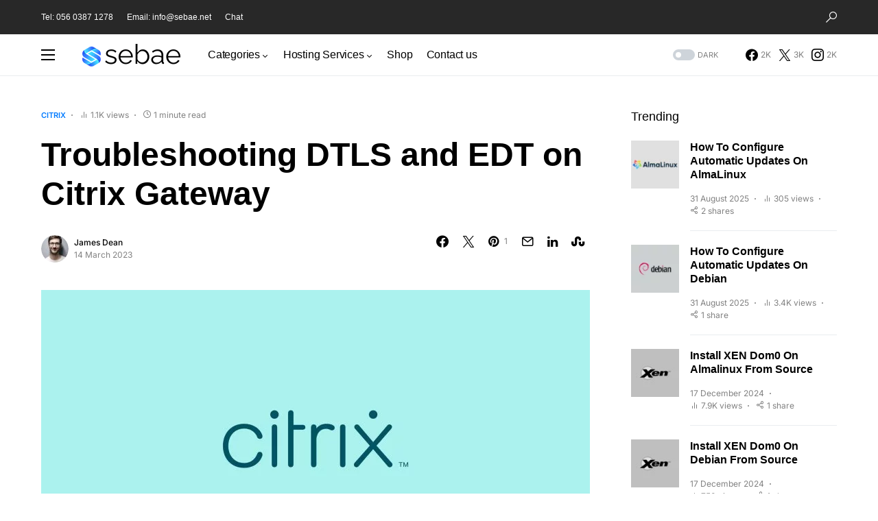

--- FILE ---
content_type: text/html; charset=UTF-8
request_url: https://www.sebae.net/blog/troubleshooting-dtls-and-edt-on-citrix-gateway/
body_size: 18599
content:
<!doctype html><html lang="en-GB"><head><meta charset="UTF-8" /><meta name="viewport" content="width=device-width, initial-scale=1" /><link rel="profile" href="https://gmpg.org/xfn/11" /><meta name='robots' content='index, follow, max-image-preview:large, max-snippet:-1, max-video-preview:-1' /><link media="all" href="https://www.sebae.net/blog/wp-content/cache/autoptimize/css/autoptimize_9b3a1190d91bfbb05fb57e81a3db2700.css" rel="stylesheet"><link media="screen" href="https://www.sebae.net/blog/wp-content/cache/autoptimize/css/autoptimize_4773cc3f2db0f7eeb0d9cf763ae5f363.css" rel="stylesheet"><title>Troubleshooting DTLS and EDT on Citrix Gateway | Sebae Networks</title><meta name="description" content="View Troubleshooting DTLS and EDT on Citrix Gateway for free, here at Sebae. Discover more great posts on our website." /><link rel="canonical" href="https://www.sebae.net/blog/troubleshooting-dtls-and-edt-on-citrix-gateway/" /><meta property="og:locale" content="en_GB" /><meta property="og:type" content="article" /><meta property="og:title" content="Troubleshooting DTLS and EDT on Citrix Gateway | Sebae Networks" /><meta property="og:description" content="View Troubleshooting DTLS and EDT on Citrix Gateway for free, here at Sebae. Discover more great posts on our website." /><meta property="og:url" content="https://www.sebae.net/blog/troubleshooting-dtls-and-edt-on-citrix-gateway/" /><meta property="og:site_name" content="Sebae Networks" /><meta property="article:publisher" content="https://www.facebook.com/sebaenetworks" /><meta property="article:published_time" content="2023-03-14T03:00:08+00:00" /><meta property="og:image" content="https://www.sebae.net/blog/wp-content/uploads/2023/12/sebae-logo-card.jpg" /><meta property="og:image:width" content="1200" /><meta property="og:image:height" content="675" /><meta property="og:image:type" content="image/jpeg" /><meta name="author" content="James Dean" /><meta name="twitter:card" content="summary_large_image" /><meta name="twitter:creator" content="@sebaenetworks" /><meta name="twitter:site" content="@sebaenetworks" /><meta name="twitter:label1" content="Written by" /><meta name="twitter:data1" content="James Dean" /><link rel="alternate" type="application/rss+xml" title="Sebae Networks &raquo; Feed" href="https://www.sebae.net/blog/feed/" /><link rel="alternate" type="application/rss+xml" title="Sebae Networks &raquo; Comments Feed" href="https://www.sebae.net/blog/comments/feed/" /><link rel="alternate" type="application/rss+xml" title="Sebae Networks &raquo; Troubleshooting DTLS and EDT on Citrix Gateway Comments Feed" href="https://www.sebae.net/blog/troubleshooting-dtls-and-edt-on-citrix-gateway/feed/" /><link rel="alternate" title="oEmbed (JSON)" type="application/json+oembed" href="https://www.sebae.net/blog/wp-json/oembed/1.0/embed?url=https%3A%2F%2Fwww.sebae.net%2Fblog%2Ftroubleshooting-dtls-and-edt-on-citrix-gateway%2F" /><link rel="alternate" title="oEmbed (XML)" type="text/xml+oembed" href="https://www.sebae.net/blog/wp-json/oembed/1.0/embed?url=https%3A%2F%2Fwww.sebae.net%2Fblog%2Ftroubleshooting-dtls-and-edt-on-citrix-gateway%2F&#038;format=xml" /><link rel="preload" href="https://www.sebae.net/blog/wp-content/plugins/canvas/assets/fonts/canvas-icons.woff" as="font" type="font/woff" crossorigin><link rel='alternate stylesheet' id='powerkit-icons-css' href='https://www.sebae.net/blog/wp-content/plugins/powerkit/assets/fonts/powerkit-icons.woff?ver=3.0.4' as='font' type='font/wof' crossorigin /> <script async src="https://www.sebae.net/blog/wp-includes/js/jquery/jquery.min.js?ver=3.7.1" id="jquery-core-js"></script> <link rel="https://api.w.org/" href="https://www.sebae.net/blog/wp-json/" /><link rel="alternate" title="JSON" type="application/json" href="https://www.sebae.net/blog/wp-json/wp/v2/posts/4090" /><link rel="EditURI" type="application/rsd+xml" title="RSD" href="https://www.sebae.net/blog/xmlrpc.php?rsd" /><link rel="preload" href="https://www.sebae.net/blog/wp-content/plugins/absolute-reviews/fonts/absolute-reviews-icons.woff" as="font" type="font/woff" crossorigin><link rel="preload" href="https://www.sebae.net/blog/wp-content/plugins/advanced-popups/fonts/advanced-popups-icons.woff" as="font" type="font/woff" crossorigin>  <script type="application/ld+json">{"@context":"https:\/\/schema.org\/","@type":"BlogPosting","mainEntityOfPage":{"@type":"WebPage","@id":"https:\/\/www.sebae.net\/blog\/troubleshooting-dtls-and-edt-on-citrix-gateway\/"},"url":"https:\/\/www.sebae.net\/blog\/troubleshooting-dtls-and-edt-on-citrix-gateway\/","headline":"Troubleshooting DTLS and EDT on Citrix Gateway","datePublished":"2023-03-14T03:00:08+00:00","dateModified":"2023-03-14T03:00:08+00:00","publisher":{"@type":"Organization","@id":"https:\/\/www.sebae.net\/blog\/#organization","name":"Sebae Networks","logo":{"@type":"ImageObject","url":"","width":600,"height":60}},"image":{"@type":"ImageObject","url":"https:\/\/www.sebae.net\/blog\/wp-content\/uploads\/2021\/11\/citrix-logo-header.jpg","width":2560,"height":1440},"articleSection":"Citrix","keywords":"Citrix, CTX226385 NewTroubleshooting, DTLS","description":"CTX226385 NewTroubleshooting DTLS and EDT on Citrix GatewayApplicable Products :  Citrix GatewayXenDesktopStoreFront Read full article (Citrix.com) All content and images belong to their respected owners, this article is curated for informational purposes only.","author":{"@type":"Person","name":"James Dean","url":"https:\/\/www.sebae.net\/blog\/author\/jdean\/","image":{"@type":"ImageObject","url":"https:\/\/www.sebae.net\/blog\/wp-content\/uploads\/2021\/10\/avatar_user_2_1634496168-96x96.jpg","height":96,"width":96},"sameAs":["https:\/\/www.sebae.net"]}}</script> <meta name="onesignal" content="wordpress-plugin"/> <script>window.OneSignalDeferred = window.OneSignalDeferred || [];

      OneSignalDeferred.push(function(OneSignal) {
        var oneSignal_options = {};
        window._oneSignalInitOptions = oneSignal_options;

        oneSignal_options['serviceWorkerParam'] = { scope: '/blog/wp-content/plugins/onesignal-free-web-push-notifications/sdk_files/push/onesignal/' };
oneSignal_options['serviceWorkerPath'] = 'OneSignalSDKWorker.js';

        OneSignal.Notifications.setDefaultUrl("https://www.sebae.net/blog");

        oneSignal_options['wordpress'] = true;
oneSignal_options['appId'] = '94e8ea5a-ed9e-4f63-83e5-b0740ea943f7';
oneSignal_options['allowLocalhostAsSecureOrigin'] = true;
oneSignal_options['welcomeNotification'] = { };
oneSignal_options['welcomeNotification']['title'] = "Sebae Networks - Thanks for subscribing!";
oneSignal_options['welcomeNotification']['message'] = "Click to follow us on Facebook!";
oneSignal_options['welcomeNotification']['url'] = "https://www.facebook.com/sebaenetworks";
oneSignal_options['path'] = "https://www.sebae.net/blog/wp-content/plugins/onesignal-free-web-push-notifications/sdk_files/";
oneSignal_options['promptOptions'] = { };
              OneSignal.init(window._oneSignalInitOptions);
              OneSignal.Slidedown.promptPush()      });

      function documentInitOneSignal() {
        var oneSignal_elements = document.getElementsByClassName("OneSignal-prompt");

        var oneSignalLinkClickHandler = function(event) { OneSignal.Notifications.requestPermission(); event.preventDefault(); };        for(var i = 0; i < oneSignal_elements.length; i++)
          oneSignal_elements[i].addEventListener('click', oneSignalLinkClickHandler, false);
      }

      if (document.readyState === 'complete') {
           documentInitOneSignal();
      }
      else {
           window.addEventListener("load", function(event){
               documentInitOneSignal();
          });
      }</script> <link rel="amphtml" href="https://www.sebae.net/blog/troubleshooting-dtls-and-edt-on-citrix-gateway/?amp=1"><link rel="icon" href="https://www.sebae.net/blog/wp-content/uploads/2023/06/cropped-sebae-logo-icon-32x32.png" sizes="32x32" /><link rel="icon" href="https://www.sebae.net/blog/wp-content/uploads/2023/06/cropped-sebae-logo-icon-192x192.png" sizes="192x192" /><link rel="apple-touch-icon" href="https://www.sebae.net/blog/wp-content/uploads/2023/06/cropped-sebae-logo-icon-180x180.png" /><meta name="msapplication-TileImage" content="https://www.sebae.net/blog/wp-content/uploads/2023/06/cropped-sebae-logo-icon-270x270.png" /> <noscript><style id="rocket-lazyload-nojs-css">.rll-youtube-player, [data-lazy-src]{display:none !important;}</style></noscript></head><body data-rsssl=1 class="wp-singular post-template-default single single-post postid-4090 single-format-standard wp-embed-responsive wp-theme-networker wp-child-theme-networker-child cs-page-layout-right cs-navbar-sticky-enabled cs-navbar-smart-enabled cs-sticky-sidebar-enabled cs-stick-to-top" data-scheme='default' data-site-scheme='default'><div class="cs-site-overlay"></div><div class="cs-offcanvas"><div class="cs-offcanvas__header" data-scheme="default"><nav class="cs-offcanvas__nav"><div class="cs-logo"> <a class="cs-header__logo cs-logo-default " href="https://www.sebae.net/blog/"> <img src="data:image/svg+xml,%3Csvg%20xmlns='http://www.w3.org/2000/svg'%20viewBox='0%200%200%200'%3E%3C/svg%3E"  alt="Sebae Networks"  data-lazy-srcset="https://www.sebae.net/blog/wp-content/uploads/2023/11/sebae-networks-logo.png 1x, https://www.sebae.net/blog/wp-content/uploads/2023/11/sebae-networks-logo@2x.png 2x" data-lazy-src="https://www.sebae.net/blog/wp-content/uploads/2023/11/sebae-networks-logo.png" ><noscript><img src="https://www.sebae.net/blog/wp-content/uploads/2023/11/sebae-networks-logo.png"  alt="Sebae Networks"  srcset="https://www.sebae.net/blog/wp-content/uploads/2023/11/sebae-networks-logo.png 1x, https://www.sebae.net/blog/wp-content/uploads/2023/11/sebae-networks-logo@2x.png 2x" ></noscript> </a> <a class="cs-header__logo cs-logo-dark " href="https://www.sebae.net/blog/"> <img src="data:image/svg+xml,%3Csvg%20xmlns='http://www.w3.org/2000/svg'%20viewBox='0%200%200%200'%3E%3C/svg%3E"  alt="Sebae Networks"  data-lazy-srcset="https://www.sebae.net/blog/wp-content/uploads/2023/11/sebae-networks-logo-light.png 1x, https://www.sebae.net/blog/wp-content/uploads/2023/11/sebae-networks-logo-light@2x.png 2x" data-lazy-src="https://www.sebae.net/blog/wp-content/uploads/2023/11/sebae-networks-logo-light.png" ><noscript><img src="https://www.sebae.net/blog/wp-content/uploads/2023/11/sebae-networks-logo-light.png"  alt="Sebae Networks"  srcset="https://www.sebae.net/blog/wp-content/uploads/2023/11/sebae-networks-logo-light.png 1x, https://www.sebae.net/blog/wp-content/uploads/2023/11/sebae-networks-logo-light@2x.png 2x" ></noscript> </a></div> <span class="cs-offcanvas__toggle" role="button"><i class="cs-icon cs-icon-x"></i></span></nav></div><aside class="cs-offcanvas__sidebar"><div class="cs-offcanvas__inner cs-offcanvas__area cs-widget-area"><div class="widget widget_nav_menu cs-d-lg-none"><div class="menu-primary-container"><ul id="menu-primary" class="menu"><li id="menu-item-341" class="menu-item menu-item-type-custom menu-item-object-custom menu-item-has-children menu-item-341"><a href="#">Categories</a><ul class="sub-menu"><li id="menu-item-3626" class="menu-item menu-item-type-taxonomy menu-item-object-category current-post-ancestor current-menu-parent current-post-parent menu-item-3626"><a href="https://www.sebae.net/blog/category/citrix/">Citrix</a></li><li id="menu-item-3627" class="menu-item menu-item-type-taxonomy menu-item-object-category menu-item-3627"><a href="https://www.sebae.net/blog/category/ecommerce/">Ecommerce</a></li><li id="menu-item-2242" class="menu-item menu-item-type-taxonomy menu-item-object-category menu-item-2242"><a href="https://www.sebae.net/blog/category/linux/">Linux</a></li><li id="menu-item-2241" class="menu-item menu-item-type-taxonomy menu-item-object-category menu-item-2241"><a href="https://www.sebae.net/blog/category/microsoft-exchange-server/">Microsoft Exchange Server</a></li><li id="menu-item-3628" class="menu-item menu-item-type-taxonomy menu-item-object-category menu-item-3628"><a href="https://www.sebae.net/blog/category/microsoft-teams/">Microsoft Teams</a></li><li id="menu-item-2243" class="menu-item menu-item-type-taxonomy menu-item-object-category menu-item-2243"><a href="https://www.sebae.net/blog/category/proxmox-virtualisation/">Proxmox Virtualisation</a></li><li id="menu-item-2244" class="menu-item menu-item-type-taxonomy menu-item-object-category menu-item-2244"><a href="https://www.sebae.net/blog/category/vmware-virtualisation/">VMware Virtualisation</a></li><li id="menu-item-3625" class="menu-item menu-item-type-taxonomy menu-item-object-category menu-item-3625"><a href="https://www.sebae.net/blog/category/xen-virtualisation/">XEN Virtualisation</a></li></ul></li><li id="menu-item-2154" class="menu-item menu-item-type-custom menu-item-object-custom menu-item-has-children menu-item-2154"><a href="#">Hosting Services</a><ul class="sub-menu"><li id="menu-item-2251" class="menu-item menu-item-type-custom menu-item-object-custom menu-item-2251"><a href="https://www.sebae.net/web-hosting">Web Hosting</a></li><li id="menu-item-2252" class="menu-item menu-item-type-custom menu-item-object-custom menu-item-2252"><a href="https://www.sebae.net/reseller-hosting">Reseller Hosting</a></li><li id="menu-item-2255" class="menu-item menu-item-type-custom menu-item-object-custom menu-item-2255"><a href="https://www.sebae.net/hosted-exchange">Hosted Exchange</a></li><li id="menu-item-2253" class="menu-item menu-item-type-custom menu-item-object-custom menu-item-2253"><a href="https://www.sebae.net/vps-hosting">VPS Hosting</a></li><li id="menu-item-2254" class="menu-item menu-item-type-custom menu-item-object-custom menu-item-2254"><a href="https://www.sebae.net/dedicated-servers">Dedicated Servers</a></li></ul></li><li id="menu-item-2247" class="menu-item menu-item-type-custom menu-item-object-custom menu-item-2247"><a href="https://www.sebae.net/shop">Shop</a></li><li id="menu-item-2015" class="menu-item menu-item-type-post_type menu-item-object-page menu-item-2015"><a href="https://www.sebae.net/blog/contact-form/">Contact us</a></li></ul></div></div><div class="widget powerkit_opt_in_subscription_widget-2 powerkit_opt_in_subscription_widget"><div class="widget-body"><div class="pk-subscribe-form-wrap pk-subscribe-form-widget" data-service="mailchimp"><div class="pk-subscribe-container "><div class="pk-subscribe-data"><h5 class="cs-section-heading cnvs-block-section-heading is-style-cnvs-block-section-heading-default halignleft  "><span class="cnvs-section-title"><span>Newsletter</span></span></h5><p class="pk-subscribe-message pk-font-heading">Get notified of updates and promotions from us</p><form method="post" class="subscription"> <input type="hidden" name="service" value="mailchimp"> <input type="hidden" name="list_id" value="ec63e86783"><div class="pk-input-group"> <input type="text" name="EMAIL" class="email form-control" placeholder="Enter your email"> <button class="pk-subscribe-submit" type="submit">Subscribe</button></div> <input type="hidden" name="_wp_http_referer" value="/blog/troubleshooting-dtls-and-edt-on-citrix-gateway/" /></form><div class="pk-privacy pk-color-secondary"> <label><input name="pk-privacy" type="checkbox">By checking this box, you confirm that you have read and are agreeing to our terms of use regarding the storage of the data submitted through this form.</label></div></div></div></div></div></div></div></aside></div><div id="page" class="cs-site"><div class="cs-site-inner"><div class="cs-topbar" data-scheme="dark"><div class="cs-container"><div class="cs-header__inner"><div class="cs-header__col cs-col-left"><ul id="menu-top-nav-menu" class="cs-header__top-nav"><li id="menu-item-2443" class="menu-item menu-item-type-custom menu-item-object-custom menu-item-2443"><a href="#">Tel: 056 0387 1278</a></li><li id="menu-item-2444" class="menu-item menu-item-type-custom menu-item-object-custom menu-item-2444"><a href="mailto:info@sebae.net">Email: info@sebae.net</a></li><li id="menu-item-2445" class="menu-item menu-item-type-custom menu-item-object-custom menu-item-2445"><a href="https://tawk.to/chat/5c18f56482491369ba9e992d/default">Chat</a></li></ul></div><div class="cs-header__col cs-col-right"> <span class="cs-header__search-toggle" role="button"> <i class="cs-icon cs-icon-search"></i> </span></div></div></div></div><header class="cs-header cs-header-four" data-scheme="default"><div class="cs-container"><div class="cs-header__inner cs-header__inner-desktop"><div class="cs-header__col cs-col-left"> <span class="cs-header__offcanvas-toggle " role="button"> <span></span> </span><div class="cs-logo"> <a class="cs-header__logo cs-logo-default " href="https://www.sebae.net/blog/"> <img src="data:image/svg+xml,%3Csvg%20xmlns='http://www.w3.org/2000/svg'%20viewBox='0%200%200%200'%3E%3C/svg%3E"  alt="Sebae Networks"  data-lazy-srcset="https://www.sebae.net/blog/wp-content/uploads/2023/11/sebae-networks-logo.png 1x, https://www.sebae.net/blog/wp-content/uploads/2023/11/sebae-networks-logo@2x.png 2x" data-lazy-src="https://www.sebae.net/blog/wp-content/uploads/2023/11/sebae-networks-logo.png" ><noscript><img src="https://www.sebae.net/blog/wp-content/uploads/2023/11/sebae-networks-logo.png"  alt="Sebae Networks"  srcset="https://www.sebae.net/blog/wp-content/uploads/2023/11/sebae-networks-logo.png 1x, https://www.sebae.net/blog/wp-content/uploads/2023/11/sebae-networks-logo@2x.png 2x" ></noscript> </a> <a class="cs-header__logo cs-logo-dark " href="https://www.sebae.net/blog/"> <img src="data:image/svg+xml,%3Csvg%20xmlns='http://www.w3.org/2000/svg'%20viewBox='0%200%200%200'%3E%3C/svg%3E"  alt="Sebae Networks"  data-lazy-srcset="https://www.sebae.net/blog/wp-content/uploads/2023/11/sebae-networks-logo-light.png 1x, https://www.sebae.net/blog/wp-content/uploads/2023/11/sebae-networks-logo-light@2x.png 2x" data-lazy-src="https://www.sebae.net/blog/wp-content/uploads/2023/11/sebae-networks-logo-light.png" ><noscript><img src="https://www.sebae.net/blog/wp-content/uploads/2023/11/sebae-networks-logo-light.png"  alt="Sebae Networks"  srcset="https://www.sebae.net/blog/wp-content/uploads/2023/11/sebae-networks-logo-light.png 1x, https://www.sebae.net/blog/wp-content/uploads/2023/11/sebae-networks-logo-light@2x.png 2x" ></noscript> </a></div><nav class="cs-header__nav"><ul id="menu-primary-1" class="cs-header__nav-inner"><li class="menu-item menu-item-type-custom menu-item-object-custom menu-item-has-children menu-item-341 cs-mega-menu cs-mega-menu-terms"><a href="#"><span>Categories</span></a><div class="sub-menu" data-scheme="default"><div class="cs-mm__content"><ul class="cs-mm__categories"><li class="menu-item menu-item-type-taxonomy menu-item-object-category current-post-ancestor current-menu-parent current-post-parent menu-item-3626 cs-mega-menu-child-term cs-mega-menu-child"> <a href="https://www.sebae.net/blog/category/citrix/" data-term="37" data-numberposts="3">Citrix</a></li><li class="menu-item menu-item-type-taxonomy menu-item-object-category menu-item-3627 cs-mega-menu-child-term cs-mega-menu-child"> <a href="https://www.sebae.net/blog/category/ecommerce/" data-term="31" data-numberposts="3">Ecommerce</a></li><li class="menu-item menu-item-type-taxonomy menu-item-object-category menu-item-2242 cs-mega-menu-child-term cs-mega-menu-child"> <a href="https://www.sebae.net/blog/category/linux/" data-term="13" data-numberposts="3">Linux</a></li><li class="menu-item menu-item-type-taxonomy menu-item-object-category menu-item-2241 cs-mega-menu-child-term cs-mega-menu-child"> <a href="https://www.sebae.net/blog/category/microsoft-exchange-server/" data-term="15" data-numberposts="3">Microsoft Exchange Server</a></li><li class="menu-item menu-item-type-taxonomy menu-item-object-category menu-item-3628 cs-mega-menu-child-term cs-mega-menu-child"> <a href="https://www.sebae.net/blog/category/microsoft-teams/" data-term="178" data-numberposts="3">Microsoft Teams</a></li><li class="menu-item menu-item-type-taxonomy menu-item-object-category menu-item-2243 cs-mega-menu-child-term cs-mega-menu-child"> <a href="https://www.sebae.net/blog/category/proxmox-virtualisation/" data-term="17" data-numberposts="3">Proxmox Virtualisation</a></li><li class="menu-item menu-item-type-taxonomy menu-item-object-category menu-item-2244 cs-mega-menu-child-term cs-mega-menu-child"> <a href="https://www.sebae.net/blog/category/vmware-virtualisation/" data-term="16" data-numberposts="3">VMware Virtualisation</a></li><li class="menu-item menu-item-type-taxonomy menu-item-object-category menu-item-3625 cs-mega-menu-child-term cs-mega-menu-child"> <a href="https://www.sebae.net/blog/category/xen-virtualisation/" data-term="11" data-numberposts="3">XEN Virtualisation</a></li></ul><div class="cs-mm__posts-container cs-has-spinner"><div class="cs-mm__posts" data-term="37"><span class="cs-spinner"></span></div><div class="cs-mm__posts" data-term="31"><span class="cs-spinner"></span></div><div class="cs-mm__posts" data-term="13"><span class="cs-spinner"></span></div><div class="cs-mm__posts" data-term="15"><span class="cs-spinner"></span></div><div class="cs-mm__posts" data-term="178"><span class="cs-spinner"></span></div><div class="cs-mm__posts" data-term="17"><span class="cs-spinner"></span></div><div class="cs-mm__posts" data-term="16"><span class="cs-spinner"></span></div><div class="cs-mm__posts" data-term="11"><span class="cs-spinner"></span></div></div></div></div></li><li class="menu-item menu-item-type-custom menu-item-object-custom menu-item-has-children menu-item-2154"><a href="#"><span>Hosting Services</span></a><ul class="sub-menu" data-scheme="default"><li class="menu-item menu-item-type-custom menu-item-object-custom menu-item-2251"><a href="https://www.sebae.net/web-hosting">Web Hosting</a></li><li class="menu-item menu-item-type-custom menu-item-object-custom menu-item-2252"><a href="https://www.sebae.net/reseller-hosting">Reseller Hosting</a></li><li class="menu-item menu-item-type-custom menu-item-object-custom menu-item-2255"><a href="https://www.sebae.net/hosted-exchange">Hosted Exchange</a></li><li class="menu-item menu-item-type-custom menu-item-object-custom menu-item-2253"><a href="https://www.sebae.net/vps-hosting">VPS Hosting</a></li><li class="menu-item menu-item-type-custom menu-item-object-custom menu-item-2254"><a href="https://www.sebae.net/dedicated-servers">Dedicated Servers</a></li></ul></li><li class="menu-item menu-item-type-custom menu-item-object-custom menu-item-2247"><a href="https://www.sebae.net/shop"><span>Shop</span></a></li><li class="menu-item menu-item-type-post_type menu-item-object-page menu-item-2015"><a href="https://www.sebae.net/blog/contact-form/"><span>Contact us</span></a></li></ul></nav></div><div class="cs-header__col cs-col-right"> <span role="button" class="cs-header__scheme-toggle cs-site-scheme-toggle"> <span class="cs-header__scheme-toggle-element"></span> <span class="cs-header__scheme-toggle-label">dark</span> </span><div class="cs-navbar-social-links"><div class="pk-social-links-wrap  pk-social-links-template-nav pk-social-links-align-default pk-social-links-scheme-default pk-social-links-titles-disabled pk-social-links-counts-enabled pk-social-links-labels-disabled pk-social-links-mode-php pk-social-links-mode-rest"><div class="pk-social-links-items"><div class="pk-social-links-item pk-social-links-facebook " data-id="facebook"> <a href="https://facebook.com/sebaenetworks" class="pk-social-links-link" target="_blank" rel="nofollow noopener" aria-label="Facebook"> <i class="pk-social-links-icon pk-icon pk-icon-facebook"></i> <span class="pk-social-links-count pk-font-secondary">2K</span> </a></div><div class="pk-social-links-item pk-social-links-twitter " data-id="twitter"> <a href="https://x.com/sebaenetworks" class="pk-social-links-link" target="_blank" rel="nofollow noopener" aria-label="Twitter"> <i class="pk-social-links-icon pk-icon pk-icon-twitter"></i> <span class="pk-social-links-count pk-font-secondary">3K</span> </a></div><div class="pk-social-links-item pk-social-links-instagram " data-id="instagram"> <a href="https://www.instagram.com/sebaenetworks" class="pk-social-links-link" target="_blank" rel="nofollow noopener" aria-label="Instagram"> <i class="pk-social-links-icon pk-icon pk-icon-instagram"></i> <span class="pk-social-links-count pk-font-secondary">2K</span> </a></div></div></div></div></div></div><div class="cs-header__inner cs-header__inner-mobile"><div class="cs-header__col cs-col-left"> <span class="cs-header__offcanvas-toggle " role="button"> <span></span> </span></div><div class="cs-header__col cs-col-center"><div class="cs-logo"> <a class="cs-header__logo cs-logo-default " href="https://www.sebae.net/blog/"> <img src="data:image/svg+xml,%3Csvg%20xmlns='http://www.w3.org/2000/svg'%20viewBox='0%200%200%200'%3E%3C/svg%3E"  alt="Sebae Networks"  data-lazy-srcset="https://www.sebae.net/blog/wp-content/uploads/2023/11/sebae-networks-logo.png 1x, https://www.sebae.net/blog/wp-content/uploads/2023/11/sebae-networks-logo@2x.png 2x" data-lazy-src="https://www.sebae.net/blog/wp-content/uploads/2023/11/sebae-networks-logo.png" ><noscript><img src="https://www.sebae.net/blog/wp-content/uploads/2023/11/sebae-networks-logo.png"  alt="Sebae Networks"  srcset="https://www.sebae.net/blog/wp-content/uploads/2023/11/sebae-networks-logo.png 1x, https://www.sebae.net/blog/wp-content/uploads/2023/11/sebae-networks-logo@2x.png 2x" ></noscript> </a> <a class="cs-header__logo cs-logo-dark " href="https://www.sebae.net/blog/"> <img src="data:image/svg+xml,%3Csvg%20xmlns='http://www.w3.org/2000/svg'%20viewBox='0%200%200%200'%3E%3C/svg%3E"  alt="Sebae Networks"  data-lazy-srcset="https://www.sebae.net/blog/wp-content/uploads/2023/11/sebae-networks-logo-light.png 1x, https://www.sebae.net/blog/wp-content/uploads/2023/11/sebae-networks-logo-light@2x.png 2x" data-lazy-src="https://www.sebae.net/blog/wp-content/uploads/2023/11/sebae-networks-logo-light.png" ><noscript><img src="https://www.sebae.net/blog/wp-content/uploads/2023/11/sebae-networks-logo-light.png"  alt="Sebae Networks"  srcset="https://www.sebae.net/blog/wp-content/uploads/2023/11/sebae-networks-logo-light.png 1x, https://www.sebae.net/blog/wp-content/uploads/2023/11/sebae-networks-logo-light@2x.png 2x" ></noscript> </a></div></div><div class="cs-header__col cs-col-right"> <span role="button" class="cs-header__scheme-toggle cs-header__scheme-toggle-mobile cs-site-scheme-toggle"> <i class="cs-header__scheme-toggle-icon cs-icon cs-icon-sun"></i> <i class="cs-header__scheme-toggle-icon cs-icon cs-icon-moon"></i> </span> <span class="cs-header__search-toggle" role="button"> <i class="cs-icon cs-icon-search"></i> </span></div></div></div><div class="cs-search" data-scheme="default"><div class="cs-container"><form role="search" method="get" class="cs-search__nav-form" action="https://www.sebae.net/blog/"><div class="cs-search__group"> <button class="cs-search__submit"> <i class="cs-icon cs-icon-search"></i> </button> <input data-swpparentel=".cs-header .cs-search-live-result" required class="cs-search__input" data-swplive="true" type="search" value="" name="s" placeholder="Enter keyword"> <button class="cs-search__close"> <i class="cs-icon cs-icon-x"></i> </button></div></form><div class="cs-search__content"><div class="cs-search__posts-wrapper"><h5 class="cs-section-heading cnvs-block-section-heading is-style-cnvs-block-section-heading-default halignleft  "><span class="cnvs-section-title"><span><span class="cs-section-subheadings">Hand-Picked</span> Top-Read Stories</span></span></h5><div class="cs-search__posts"><article class="post-5361 post type-post status-publish format-standard has-post-thumbnail category-linux tag-almalinux tag-automatic-updates tag-centos cs-entry cs-video-wrap"><div class="cs-entry__outer"><div class="cs-entry__inner cs-entry__thumbnail cs-entry__overlay cs-overlay-ratio cs-ratio-square" data-scheme="inverse"><div class="cs-overlay-background cs-overlay-transparent"> <img width="110" height="110" src="data:image/svg+xml,%3Csvg%20xmlns='http://www.w3.org/2000/svg'%20viewBox='0%200%20110%20110'%3E%3C/svg%3E" class="attachment-csco-small size-csco-small wp-post-image" alt="almalinux logo header" decoding="async" data-lazy-srcset="https://www.sebae.net/blog/wp-content/uploads/2025/08/almalinux-logo-header-110x110.jpg 110w, https://www.sebae.net/blog/wp-content/uploads/2025/08/almalinux-logo-header-150x150.jpg 150w, https://www.sebae.net/blog/wp-content/uploads/2025/08/almalinux-logo-header-80x80.jpg 80w, https://www.sebae.net/blog/wp-content/uploads/2025/08/almalinux-logo-header-160x160.jpg 160w, https://www.sebae.net/blog/wp-content/uploads/2025/08/almalinux-logo-header-220x220.jpg 220w, https://www.sebae.net/blog/wp-content/uploads/2025/08/almalinux-logo-header-300x300.jpg 300w" data-lazy-sizes="(max-width: 110px) 100vw, 110px" data-lazy-src="https://www.sebae.net/blog/wp-content/uploads/2025/08/almalinux-logo-header-110x110.jpg" /><noscript><img width="110" height="110" src="https://www.sebae.net/blog/wp-content/uploads/2025/08/almalinux-logo-header-110x110.jpg" class="attachment-csco-small size-csco-small wp-post-image" alt="almalinux logo header" decoding="async" srcset="https://www.sebae.net/blog/wp-content/uploads/2025/08/almalinux-logo-header-110x110.jpg 110w, https://www.sebae.net/blog/wp-content/uploads/2025/08/almalinux-logo-header-150x150.jpg 150w, https://www.sebae.net/blog/wp-content/uploads/2025/08/almalinux-logo-header-80x80.jpg 80w, https://www.sebae.net/blog/wp-content/uploads/2025/08/almalinux-logo-header-160x160.jpg 160w, https://www.sebae.net/blog/wp-content/uploads/2025/08/almalinux-logo-header-220x220.jpg 220w, https://www.sebae.net/blog/wp-content/uploads/2025/08/almalinux-logo-header-300x300.jpg 300w" sizes="(max-width: 110px) 100vw, 110px" /></noscript></div> <a href="https://www.sebae.net/blog/how-to-configure-automatic-updates-on-almalinux/" class="cs-overlay-link"></a></div><div class="cs-entry__inner cs-entry__content"><h6 class="cs-entry__title"><a href="https://www.sebae.net/blog/how-to-configure-automatic-updates-on-almalinux/">How To Configure Automatic Updates On AlmaLinux</a></h6><div class="cs-entry__post-meta" ><div class="cs-meta-views"><span class="cs-meta-icon"><i class="cs-icon cs-icon-bar-chart"></i></span>305 views</div><div class="cs-meta-shares"><div class="cs-meta-share-total"><div class="cs-meta-icon"><i class="cs-icon cs-icon-share"></i></div><div class="cs-total-number"> 2 shares</div></div><div class="cs-meta-share-links" data-scheme="default"><div class="pk-share-buttons-wrap pk-share-buttons-layout-simple pk-share-buttons-scheme-simple-light pk-share-buttons-has-counts pk-share-buttons-post-meta pk-share-buttons-mode-cached" data-post-id="5361" data-share-url="https://www.sebae.net/blog/how-to-configure-automatic-updates-on-almalinux/" ><div class="pk-share-buttons-items"><div class="pk-share-buttons-item pk-share-buttons-facebook pk-share-buttons-no-count" data-id="facebook"> <a href="https://www.facebook.com/sharer.php?u=https://www.sebae.net/blog/how-to-configure-automatic-updates-on-almalinux/" class="pk-share-buttons-link" target="_blank"> <i class="pk-share-buttons-icon pk-icon pk-icon-facebook"></i> <span class="pk-share-buttons-count pk-font-secondary">0</span> </a></div><div class="pk-share-buttons-item pk-share-buttons-twitter pk-share-buttons-no-count" data-id="twitter"> <a href="https://x.com/share?&text=How%20To%20Configure%20Automatic%20Updates%20On%20AlmaLinux&via=sebaenetworks&url=https://www.sebae.net/blog/how-to-configure-automatic-updates-on-almalinux/" class="pk-share-buttons-link" target="_blank"> <i class="pk-share-buttons-icon pk-icon pk-icon-twitter"></i> <span class="pk-share-buttons-count pk-font-secondary">0</span> </a></div><div class="pk-share-buttons-item pk-share-buttons-pinterest pk-share-buttons-item-count" data-id="pinterest"> <a href="https://pinterest.com/pin/create/bookmarklet/?url=https://www.sebae.net/blog/how-to-configure-automatic-updates-on-almalinux/&media=https://www.sebae.net/blog/wp-content/uploads/2025/08/almalinux-logo-header-1024x576.jpg" class="pk-share-buttons-link" target="_blank"> <i class="pk-share-buttons-icon pk-icon pk-icon-pinterest"></i> <span class="pk-share-buttons-count pk-font-secondary">2</span> </a></div><div class="pk-share-buttons-item pk-share-buttons-mail pk-share-buttons-no-count" data-id="mail"> <a href="mailto:?subject=How%20To%20Configure%20Automatic%20Updates%20On%20AlmaLinux&body=How%20To%20Configure%20Automatic%20Updates%20On%20AlmaLinux%20https://www.sebae.net/blog/how-to-configure-automatic-updates-on-almalinux/" class="pk-share-buttons-link" target="_blank"> <i class="pk-share-buttons-icon pk-icon pk-icon-mail"></i> <span class="pk-share-buttons-count pk-font-secondary">0</span> </a></div><div class="pk-share-buttons-item pk-share-buttons-linkedin pk-share-buttons-no-count" data-id="linkedin"> <a href="https://www.linkedin.com/shareArticle?mini=true&url=https://www.sebae.net/blog/how-to-configure-automatic-updates-on-almalinux/" class="pk-share-buttons-link" target="_blank"> <i class="pk-share-buttons-icon pk-icon pk-icon-linkedin"></i> <span class="pk-share-buttons-count pk-font-secondary">0</span> </a></div><div class="pk-share-buttons-item pk-share-buttons-stumbleupon pk-share-buttons-no-count" data-id="stumbleupon"> <a href="http://www.stumbleupon.com/submit?url=https://www.sebae.net/blog/how-to-configure-automatic-updates-on-almalinux/" class="pk-share-buttons-link" target="_blank"> <i class="pk-share-buttons-icon pk-icon pk-icon-stumbleupon"></i> <span class="pk-share-buttons-count pk-font-secondary">0</span> </a></div><div class="pk-share-buttons-item pk-share-buttons-whatsapp pk-share-buttons-no-count" data-id="whatsapp"> <a href="whatsapp://send?text=https://www.sebae.net/blog/how-to-configure-automatic-updates-on-almalinux/" class="pk-share-buttons-link" target="_blank"> <i class="pk-share-buttons-icon pk-icon pk-icon-whatsapp"></i> <span class="pk-share-buttons-count pk-font-secondary">0</span> </a></div><div class="pk-share-buttons-item pk-share-buttons-fb-messenger pk-share-buttons-no-count" data-id="fb-messenger"> <a href="fb-messenger://share/?link=https://www.sebae.net/blog/how-to-configure-automatic-updates-on-almalinux/" class="pk-share-buttons-link" target="_blank"> <i class="pk-share-buttons-icon pk-icon pk-icon-fb-messenger"></i> <span class="pk-share-buttons-count pk-font-secondary">0</span> </a></div></div></div></div></div></div></div></div></article><article class="post-2408 post type-post status-publish format-standard has-post-thumbnail category-linux tag-automatic-updates tag-debian cs-entry cs-video-wrap"><div class="cs-entry__outer"><div class="cs-entry__inner cs-entry__thumbnail cs-entry__overlay cs-overlay-ratio cs-ratio-square" data-scheme="inverse"><div class="cs-overlay-background cs-overlay-transparent"> <img width="110" height="110" src="data:image/svg+xml,%3Csvg%20xmlns='http://www.w3.org/2000/svg'%20viewBox='0%200%20110%20110'%3E%3C/svg%3E" class="attachment-csco-small size-csco-small wp-post-image" alt="Debian Logo Header" decoding="async" data-lazy-srcset="https://www.sebae.net/blog/wp-content/uploads/2021/10/debian-logo-header.jpg-110x110.png 110w, https://www.sebae.net/blog/wp-content/uploads/2021/10/debian-logo-header.jpg-150x150.png 150w, https://www.sebae.net/blog/wp-content/uploads/2021/10/debian-logo-header.jpg-80x80.png 80w, https://www.sebae.net/blog/wp-content/uploads/2021/10/debian-logo-header.jpg-160x160.png 160w, https://www.sebae.net/blog/wp-content/uploads/2021/10/debian-logo-header.jpg-220x220.png 220w, https://www.sebae.net/blog/wp-content/uploads/2021/10/debian-logo-header.jpg-300x300.png 300w" data-lazy-sizes="(max-width: 110px) 100vw, 110px" data-lazy-src="https://www.sebae.net/blog/wp-content/uploads/2021/10/debian-logo-header.jpg-110x110.png" /><noscript><img width="110" height="110" src="https://www.sebae.net/blog/wp-content/uploads/2021/10/debian-logo-header.jpg-110x110.png" class="attachment-csco-small size-csco-small wp-post-image" alt="Debian Logo Header" decoding="async" srcset="https://www.sebae.net/blog/wp-content/uploads/2021/10/debian-logo-header.jpg-110x110.png 110w, https://www.sebae.net/blog/wp-content/uploads/2021/10/debian-logo-header.jpg-150x150.png 150w, https://www.sebae.net/blog/wp-content/uploads/2021/10/debian-logo-header.jpg-80x80.png 80w, https://www.sebae.net/blog/wp-content/uploads/2021/10/debian-logo-header.jpg-160x160.png 160w, https://www.sebae.net/blog/wp-content/uploads/2021/10/debian-logo-header.jpg-220x220.png 220w, https://www.sebae.net/blog/wp-content/uploads/2021/10/debian-logo-header.jpg-300x300.png 300w" sizes="(max-width: 110px) 100vw, 110px" /></noscript></div> <a href="https://www.sebae.net/blog/how-to-configure-automatic-updates-on-debian/" class="cs-overlay-link"></a></div><div class="cs-entry__inner cs-entry__content"><h6 class="cs-entry__title"><a href="https://www.sebae.net/blog/how-to-configure-automatic-updates-on-debian/">How To Configure Automatic Updates On Debian</a></h6><div class="cs-entry__post-meta" ><div class="cs-meta-views"><span class="cs-meta-icon"><i class="cs-icon cs-icon-bar-chart"></i></span>3.4K views</div><div class="cs-meta-shares"><div class="cs-meta-share-total"><div class="cs-meta-icon"><i class="cs-icon cs-icon-share"></i></div><div class="cs-total-number"> 1 share</div></div><div class="cs-meta-share-links" data-scheme="default"><div class="pk-share-buttons-wrap pk-share-buttons-layout-simple pk-share-buttons-scheme-simple-light pk-share-buttons-has-counts pk-share-buttons-post-meta pk-share-buttons-mode-cached" data-post-id="2408" data-share-url="https://www.sebae.net/blog/how-to-configure-automatic-updates-on-debian/" ><div class="pk-share-buttons-items"><div class="pk-share-buttons-item pk-share-buttons-facebook pk-share-buttons-no-count" data-id="facebook"> <a href="https://www.facebook.com/sharer.php?u=https://www.sebae.net/blog/how-to-configure-automatic-updates-on-debian/" class="pk-share-buttons-link" target="_blank"> <i class="pk-share-buttons-icon pk-icon pk-icon-facebook"></i> <span class="pk-share-buttons-count pk-font-secondary">0</span> </a></div><div class="pk-share-buttons-item pk-share-buttons-twitter pk-share-buttons-no-count" data-id="twitter"> <a href="https://x.com/share?&text=How%20To%20Configure%20Automatic%20Updates%20On%20Debian&via=sebaenetworks&url=https://www.sebae.net/blog/how-to-configure-automatic-updates-on-debian/" class="pk-share-buttons-link" target="_blank"> <i class="pk-share-buttons-icon pk-icon pk-icon-twitter"></i> <span class="pk-share-buttons-count pk-font-secondary">0</span> </a></div><div class="pk-share-buttons-item pk-share-buttons-pinterest pk-share-buttons-item-count" data-id="pinterest"> <a href="https://pinterest.com/pin/create/bookmarklet/?url=https://www.sebae.net/blog/how-to-configure-automatic-updates-on-debian/&media=https://www.sebae.net/blog/wp-content/uploads/2021/10/debian-logo-header.jpg-1024x576.png" class="pk-share-buttons-link" target="_blank"> <i class="pk-share-buttons-icon pk-icon pk-icon-pinterest"></i> <span class="pk-share-buttons-count pk-font-secondary">1</span> </a></div><div class="pk-share-buttons-item pk-share-buttons-mail pk-share-buttons-no-count" data-id="mail"> <a href="mailto:?subject=How%20To%20Configure%20Automatic%20Updates%20On%20Debian&body=How%20To%20Configure%20Automatic%20Updates%20On%20Debian%20https://www.sebae.net/blog/how-to-configure-automatic-updates-on-debian/" class="pk-share-buttons-link" target="_blank"> <i class="pk-share-buttons-icon pk-icon pk-icon-mail"></i> <span class="pk-share-buttons-count pk-font-secondary">0</span> </a></div><div class="pk-share-buttons-item pk-share-buttons-linkedin pk-share-buttons-no-count" data-id="linkedin"> <a href="https://www.linkedin.com/shareArticle?mini=true&url=https://www.sebae.net/blog/how-to-configure-automatic-updates-on-debian/" class="pk-share-buttons-link" target="_blank"> <i class="pk-share-buttons-icon pk-icon pk-icon-linkedin"></i> <span class="pk-share-buttons-count pk-font-secondary">0</span> </a></div><div class="pk-share-buttons-item pk-share-buttons-stumbleupon pk-share-buttons-no-count" data-id="stumbleupon"> <a href="http://www.stumbleupon.com/submit?url=https://www.sebae.net/blog/how-to-configure-automatic-updates-on-debian/" class="pk-share-buttons-link" target="_blank"> <i class="pk-share-buttons-icon pk-icon pk-icon-stumbleupon"></i> <span class="pk-share-buttons-count pk-font-secondary">0</span> </a></div><div class="pk-share-buttons-item pk-share-buttons-whatsapp pk-share-buttons-no-count" data-id="whatsapp"> <a href="whatsapp://send?text=https://www.sebae.net/blog/how-to-configure-automatic-updates-on-debian/" class="pk-share-buttons-link" target="_blank"> <i class="pk-share-buttons-icon pk-icon pk-icon-whatsapp"></i> <span class="pk-share-buttons-count pk-font-secondary">0</span> </a></div><div class="pk-share-buttons-item pk-share-buttons-fb-messenger pk-share-buttons-no-count" data-id="fb-messenger"> <a href="fb-messenger://share/?link=https://www.sebae.net/blog/how-to-configure-automatic-updates-on-debian/" class="pk-share-buttons-link" target="_blank"> <i class="pk-share-buttons-icon pk-icon pk-icon-fb-messenger"></i> <span class="pk-share-buttons-count pk-font-secondary">0</span> </a></div></div></div></div></div></div></div></div></article><article class="post-3629 post type-post status-publish format-standard has-post-thumbnail category-xen-virtualisation tag-almalinux tag-centos tag-xen cs-entry cs-video-wrap"><div class="cs-entry__outer"><div class="cs-entry__inner cs-entry__thumbnail cs-entry__overlay cs-overlay-ratio cs-ratio-square" data-scheme="inverse"><div class="cs-overlay-background cs-overlay-transparent"> <img width="110" height="110" src="data:image/svg+xml,%3Csvg%20xmlns='http://www.w3.org/2000/svg'%20viewBox='0%200%20110%20110'%3E%3C/svg%3E" class="attachment-csco-small size-csco-small wp-post-image" alt="xen logo header" decoding="async" data-lazy-srcset="https://www.sebae.net/blog/wp-content/uploads/2022/11/xen-logo-header-110x110.jpg 110w, https://www.sebae.net/blog/wp-content/uploads/2022/11/xen-logo-header-150x150.jpg 150w, https://www.sebae.net/blog/wp-content/uploads/2022/11/xen-logo-header-80x80.jpg 80w, https://www.sebae.net/blog/wp-content/uploads/2022/11/xen-logo-header-160x160.jpg 160w, https://www.sebae.net/blog/wp-content/uploads/2022/11/xen-logo-header-220x220.jpg 220w, https://www.sebae.net/blog/wp-content/uploads/2022/11/xen-logo-header-300x300.jpg 300w" data-lazy-sizes="(max-width: 110px) 100vw, 110px" data-lazy-src="https://www.sebae.net/blog/wp-content/uploads/2022/11/xen-logo-header-110x110.jpg" /><noscript><img width="110" height="110" src="https://www.sebae.net/blog/wp-content/uploads/2022/11/xen-logo-header-110x110.jpg" class="attachment-csco-small size-csco-small wp-post-image" alt="xen logo header" decoding="async" srcset="https://www.sebae.net/blog/wp-content/uploads/2022/11/xen-logo-header-110x110.jpg 110w, https://www.sebae.net/blog/wp-content/uploads/2022/11/xen-logo-header-150x150.jpg 150w, https://www.sebae.net/blog/wp-content/uploads/2022/11/xen-logo-header-80x80.jpg 80w, https://www.sebae.net/blog/wp-content/uploads/2022/11/xen-logo-header-160x160.jpg 160w, https://www.sebae.net/blog/wp-content/uploads/2022/11/xen-logo-header-220x220.jpg 220w, https://www.sebae.net/blog/wp-content/uploads/2022/11/xen-logo-header-300x300.jpg 300w" sizes="(max-width: 110px) 100vw, 110px" /></noscript></div> <a href="https://www.sebae.net/blog/install-xen-dom0-on-almalinux-from-source/" class="cs-overlay-link"></a></div><div class="cs-entry__inner cs-entry__content"><h6 class="cs-entry__title"><a href="https://www.sebae.net/blog/install-xen-dom0-on-almalinux-from-source/">Install XEN Dom0 On Almalinux From Source</a></h6><div class="cs-entry__post-meta" ><div class="cs-meta-views"><span class="cs-meta-icon"><i class="cs-icon cs-icon-bar-chart"></i></span>7.9K views</div><div class="cs-meta-shares"><div class="cs-meta-share-total"><div class="cs-meta-icon"><i class="cs-icon cs-icon-share"></i></div><div class="cs-total-number"> 1 share</div></div><div class="cs-meta-share-links" data-scheme="default"><div class="pk-share-buttons-wrap pk-share-buttons-layout-simple pk-share-buttons-scheme-simple-light pk-share-buttons-has-counts pk-share-buttons-post-meta pk-share-buttons-mode-cached" data-post-id="3629" data-share-url="https://www.sebae.net/blog/install-xen-dom0-on-almalinux-from-source/" ><div class="pk-share-buttons-items"><div class="pk-share-buttons-item pk-share-buttons-facebook pk-share-buttons-no-count" data-id="facebook"> <a href="https://www.facebook.com/sharer.php?u=https://www.sebae.net/blog/install-xen-dom0-on-almalinux-from-source/" class="pk-share-buttons-link" target="_blank"> <i class="pk-share-buttons-icon pk-icon pk-icon-facebook"></i> <span class="pk-share-buttons-count pk-font-secondary">0</span> </a></div><div class="pk-share-buttons-item pk-share-buttons-twitter pk-share-buttons-no-count" data-id="twitter"> <a href="https://x.com/share?&text=Install%20XEN%20Dom0%20On%20Almalinux%20From%20Source&via=sebaenetworks&url=https://www.sebae.net/blog/install-xen-dom0-on-almalinux-from-source/" class="pk-share-buttons-link" target="_blank"> <i class="pk-share-buttons-icon pk-icon pk-icon-twitter"></i> <span class="pk-share-buttons-count pk-font-secondary">0</span> </a></div><div class="pk-share-buttons-item pk-share-buttons-pinterest pk-share-buttons-item-count" data-id="pinterest"> <a href="https://pinterest.com/pin/create/bookmarklet/?url=https://www.sebae.net/blog/install-xen-dom0-on-almalinux-from-source/&media=https://www.sebae.net/blog/wp-content/uploads/2022/11/xen-logo-header-1024x576.jpg" class="pk-share-buttons-link" target="_blank"> <i class="pk-share-buttons-icon pk-icon pk-icon-pinterest"></i> <span class="pk-share-buttons-count pk-font-secondary">1</span> </a></div><div class="pk-share-buttons-item pk-share-buttons-mail pk-share-buttons-no-count" data-id="mail"> <a href="mailto:?subject=Install%20XEN%20Dom0%20On%20Almalinux%20From%20Source&body=Install%20XEN%20Dom0%20On%20Almalinux%20From%20Source%20https://www.sebae.net/blog/install-xen-dom0-on-almalinux-from-source/" class="pk-share-buttons-link" target="_blank"> <i class="pk-share-buttons-icon pk-icon pk-icon-mail"></i> <span class="pk-share-buttons-count pk-font-secondary">0</span> </a></div><div class="pk-share-buttons-item pk-share-buttons-linkedin pk-share-buttons-no-count" data-id="linkedin"> <a href="https://www.linkedin.com/shareArticle?mini=true&url=https://www.sebae.net/blog/install-xen-dom0-on-almalinux-from-source/" class="pk-share-buttons-link" target="_blank"> <i class="pk-share-buttons-icon pk-icon pk-icon-linkedin"></i> <span class="pk-share-buttons-count pk-font-secondary">0</span> </a></div><div class="pk-share-buttons-item pk-share-buttons-stumbleupon pk-share-buttons-no-count" data-id="stumbleupon"> <a href="http://www.stumbleupon.com/submit?url=https://www.sebae.net/blog/install-xen-dom0-on-almalinux-from-source/" class="pk-share-buttons-link" target="_blank"> <i class="pk-share-buttons-icon pk-icon pk-icon-stumbleupon"></i> <span class="pk-share-buttons-count pk-font-secondary">0</span> </a></div><div class="pk-share-buttons-item pk-share-buttons-whatsapp pk-share-buttons-no-count" data-id="whatsapp"> <a href="whatsapp://send?text=https://www.sebae.net/blog/install-xen-dom0-on-almalinux-from-source/" class="pk-share-buttons-link" target="_blank"> <i class="pk-share-buttons-icon pk-icon pk-icon-whatsapp"></i> <span class="pk-share-buttons-count pk-font-secondary">0</span> </a></div><div class="pk-share-buttons-item pk-share-buttons-fb-messenger pk-share-buttons-no-count" data-id="fb-messenger"> <a href="fb-messenger://share/?link=https://www.sebae.net/blog/install-xen-dom0-on-almalinux-from-source/" class="pk-share-buttons-link" target="_blank"> <i class="pk-share-buttons-icon pk-icon pk-icon-fb-messenger"></i> <span class="pk-share-buttons-count pk-font-secondary">0</span> </a></div></div></div></div></div></div></div></div></article></div></div><div class="cs-search__tags-wrapper"><h5 class="cs-section-heading cnvs-block-section-heading is-style-cnvs-block-section-heading-default halignleft  "><span class="cnvs-section-title"><span><span class="cs-section-subheadings">Trending</span> Tags</span></span></h5><div class="cs-search__tags"><ul><li> <a href="https://www.sebae.net/blog/tag/%e7%b1%b3%e5%9b%bd%e6%99%82%e9%96%93/" rel="tag"> 米国時間 </a></li><li> <a href="https://www.sebae.net/blog/tag/%e6%9c%ac%e3%83%96%e3%83%ad%e3%82%b0%e3%81%af%e3%80%81guidance/" rel="tag"> 本ブログは、Guidance </a></li><li> <a href="https://www.sebae.net/blog/tag/%e6%9c%ac%e3%83%96%e3%83%ad%e3%82%b0%e3%81%af%e3%80%81best/" rel="tag"> 本ブログは、Best </a></li><li> <a href="https://www.sebae.net/blog/tag/%e3%81%8b%e3%82%89/" rel="tag"> から </a></li><li> <a href="https://www.sebae.net/blog/tag/zone/" rel="tag"> Zone </a></li><li> <a href="https://www.sebae.net/blog/tag/zero/" rel="tag"> zero </a></li><li> <a href="https://www.sebae.net/blog/tag/zabbix/" rel="tag"> zabbix </a></li><li> <a href="https://www.sebae.net/blog/tag/your/" rel="tag"> Your </a></li><li> <a href="https://www.sebae.net/blog/tag/young/" rel="tag"> young </a></li><li> <a href="https://www.sebae.net/blog/tag/youve/" rel="tag"> you’ve </a></li></ul></div></div><div class="cs-search-live-result"></div></div></div></div></header><main id="main" class="cs-site-primary"><div class="cs-site-content cs-sidebar-enabled cs-sidebar-right cs-metabar-enabled section-heading-default-style-1"><div class="cs-container"><div id="content" class="cs-main-content"><div id="primary" class="cs-content-area"><div class="cs-entry__header cs-entry__header-standard cs-video-wrap"><div class="cs-entry__header-inner"><div class="cs-entry__header-info"><div class="cs-entry__post-meta" ><div class="cs-meta-category"><ul class="post-categories"><li><a href="https://www.sebae.net/blog/category/citrix/" rel="category tag">Citrix</a></li></ul></div><div class="cs-meta-views"><span class="cs-meta-icon"><i class="cs-icon cs-icon-bar-chart"></i></span>1.1K views</div><div class="cs-meta-reading-time"><span class="cs-meta-icon"><i class="cs-icon cs-icon-clock"></i></span>1 minute read</div></div><h1 class="cs-entry__title"><span>Troubleshooting DTLS and EDT on Citrix Gateway</span></h1><div class="cs-entry__details cs-entry__header-details"><div class="cs-entry__details-data"> <a class="cs-author-avatar" href="https://www.sebae.net/blog/author/jdean/"><img alt='' src="data:image/svg+xml,%3Csvg%20xmlns='http://www.w3.org/2000/svg'%20viewBox='0%200%2040%2040'%3E%3C/svg%3E" data-lazy-srcset='https://www.sebae.net/blog/wp-content/uploads/2021/10/avatar_user_2_1634496168-80x80.jpg 2x' class='avatar avatar-40 photo' height='40' width='40' decoding='async' data-lazy-src="https://www.sebae.net/blog/wp-content/uploads/2021/10/avatar_user_2_1634496168-40x40.jpg"/><noscript><img alt='' src='https://www.sebae.net/blog/wp-content/uploads/2021/10/avatar_user_2_1634496168-40x40.jpg' srcset='https://www.sebae.net/blog/wp-content/uploads/2021/10/avatar_user_2_1634496168-80x80.jpg 2x' class='avatar avatar-40 photo' height='40' width='40' decoding='async'/></noscript></a><div class="cs-entry__details-meta"><div class="cs-entry__author-meta"><a href="https://www.sebae.net/blog/author/jdean/">James Dean</a></div><div class="cs-entry__post-meta" ><div class="cs-meta-date">14 March 2023</div></div></div></div><div class="cs-entry__share-buttons"><div class="pk-share-buttons-wrap pk-share-buttons-layout-simple pk-share-buttons-scheme-simple-light pk-share-buttons-has-counts pk-share-buttons-post-header pk-share-buttons-mode-php pk-share-buttons-mode-rest" data-post-id="4090" data-share-url="https://www.sebae.net/blog/troubleshooting-dtls-and-edt-on-citrix-gateway/" ><div class="pk-share-buttons-items"><div class="pk-share-buttons-item pk-share-buttons-facebook pk-share-buttons-no-count" data-id="facebook"> <a href="https://www.facebook.com/sharer.php?u=https://www.sebae.net/blog/troubleshooting-dtls-and-edt-on-citrix-gateway/" class="pk-share-buttons-link" target="_blank"> <i class="pk-share-buttons-icon pk-icon pk-icon-facebook"></i> <span class="pk-share-buttons-count pk-font-secondary">0</span> </a></div><div class="pk-share-buttons-item pk-share-buttons-twitter pk-share-buttons-no-count" data-id="twitter"> <a href="https://x.com/share?&text=Troubleshooting%20DTLS%20and%20EDT%20on%20Citrix%20Gateway&via=sebaenetworks&url=https://www.sebae.net/blog/troubleshooting-dtls-and-edt-on-citrix-gateway/" class="pk-share-buttons-link" target="_blank"> <i class="pk-share-buttons-icon pk-icon pk-icon-twitter"></i> <span class="pk-share-buttons-count pk-font-secondary">0</span> </a></div><div class="pk-share-buttons-item pk-share-buttons-pinterest pk-share-buttons-item-count" data-id="pinterest"> <a href="https://pinterest.com/pin/create/bookmarklet/?url=https://www.sebae.net/blog/troubleshooting-dtls-and-edt-on-citrix-gateway/&media=https://www.sebae.net/blog/wp-content/uploads/2021/11/citrix-logo-header-1024x576.jpg" class="pk-share-buttons-link" target="_blank"> <i class="pk-share-buttons-icon pk-icon pk-icon-pinterest"></i> <span class="pk-share-buttons-count pk-font-secondary">1</span> </a></div><div class="pk-share-buttons-item pk-share-buttons-mail pk-share-buttons-no-count" data-id="mail"> <a href="mailto:?subject=Troubleshooting%20DTLS%20and%20EDT%20on%20Citrix%20Gateway&body=Troubleshooting%20DTLS%20and%20EDT%20on%20Citrix%20Gateway%20https://www.sebae.net/blog/troubleshooting-dtls-and-edt-on-citrix-gateway/" class="pk-share-buttons-link" target="_blank"> <i class="pk-share-buttons-icon pk-icon pk-icon-mail"></i> <span class="pk-share-buttons-count pk-font-secondary">0</span> </a></div><div class="pk-share-buttons-item pk-share-buttons-linkedin pk-share-buttons-no-count" data-id="linkedin"> <a href="https://www.linkedin.com/shareArticle?mini=true&url=https://www.sebae.net/blog/troubleshooting-dtls-and-edt-on-citrix-gateway/" class="pk-share-buttons-link" target="_blank"> <i class="pk-share-buttons-icon pk-icon pk-icon-linkedin"></i> <span class="pk-share-buttons-count pk-font-secondary">0</span> </a></div><div class="pk-share-buttons-item pk-share-buttons-stumbleupon pk-share-buttons-no-count" data-id="stumbleupon"> <a href="http://www.stumbleupon.com/submit?url=https://www.sebae.net/blog/troubleshooting-dtls-and-edt-on-citrix-gateway/" class="pk-share-buttons-link" target="_blank"> <i class="pk-share-buttons-icon pk-icon pk-icon-stumbleupon"></i> <span class="pk-share-buttons-count pk-font-secondary">0</span> </a></div><div class="pk-share-buttons-item pk-share-buttons-whatsapp pk-share-buttons-no-count" data-id="whatsapp"> <a href="whatsapp://send?text=https://www.sebae.net/blog/troubleshooting-dtls-and-edt-on-citrix-gateway/" class="pk-share-buttons-link" target="_blank"> <i class="pk-share-buttons-icon pk-icon pk-icon-whatsapp"></i> <span class="pk-share-buttons-count pk-font-secondary">0</span> </a></div><div class="pk-share-buttons-item pk-share-buttons-fb-messenger pk-share-buttons-no-count" data-id="fb-messenger"> <a href="fb-messenger://share/?link=https://www.sebae.net/blog/troubleshooting-dtls-and-edt-on-citrix-gateway/" class="pk-share-buttons-link" target="_blank"> <i class="pk-share-buttons-icon pk-icon pk-icon-fb-messenger"></i> <span class="pk-share-buttons-count pk-font-secondary">0</span> </a></div></div></div></div></div></div><figure class="cs-entry__post-media post-media"> <img width="800" height="450" src="data:image/svg+xml,%3Csvg%20xmlns='http://www.w3.org/2000/svg'%20viewBox='0%200%20800%20450'%3E%3C/svg%3E" class="attachment-csco-medium-uncropped size-csco-medium-uncropped wp-post-image" alt="citrix logo header" decoding="async" fetchpriority="high" data-lazy-srcset="https://www.sebae.net/blog/wp-content/uploads/2021/11/citrix-logo-header-800x450.jpg 800w, https://www.sebae.net/blog/wp-content/uploads/2021/11/citrix-logo-header-300x169.jpg 300w, https://www.sebae.net/blog/wp-content/uploads/2021/11/citrix-logo-header-1024x576.jpg 1024w, https://www.sebae.net/blog/wp-content/uploads/2021/11/citrix-logo-header-768x432.jpg 768w, https://www.sebae.net/blog/wp-content/uploads/2021/11/citrix-logo-header-1536x864.jpg 1536w, https://www.sebae.net/blog/wp-content/uploads/2021/11/citrix-logo-header-2048x1152.jpg 2048w, https://www.sebae.net/blog/wp-content/uploads/2021/11/citrix-logo-header-380x214.jpg 380w, https://www.sebae.net/blog/wp-content/uploads/2021/11/citrix-logo-header-550x309.jpg 550w, https://www.sebae.net/blog/wp-content/uploads/2021/11/citrix-logo-header-1160x653.jpg 1160w, https://www.sebae.net/blog/wp-content/uploads/2021/11/citrix-logo-header-760x428.jpg 760w, https://www.sebae.net/blog/wp-content/uploads/2021/11/citrix-logo-header-1100x619.jpg 1100w, https://www.sebae.net/blog/wp-content/uploads/2021/11/citrix-logo-header-1600x900.jpg 1600w, https://www.sebae.net/blog/wp-content/uploads/2021/11/citrix-logo-header-2320x1305.jpg 2320w, https://www.sebae.net/blog/wp-content/uploads/2021/11/citrix-logo-header-600x338.jpg 600w, https://www.sebae.net/blog/wp-content/uploads/2021/11/citrix-logo-header.jpg 2560w" data-lazy-sizes="(max-width: 800px) 100vw, 800px" data-lazy-src="https://www.sebae.net/blog/wp-content/uploads/2021/11/citrix-logo-header-800x450.jpg" /><noscript><img width="800" height="450" src="https://www.sebae.net/blog/wp-content/uploads/2021/11/citrix-logo-header-800x450.jpg" class="attachment-csco-medium-uncropped size-csco-medium-uncropped wp-post-image" alt="citrix logo header" decoding="async" fetchpriority="high" srcset="https://www.sebae.net/blog/wp-content/uploads/2021/11/citrix-logo-header-800x450.jpg 800w, https://www.sebae.net/blog/wp-content/uploads/2021/11/citrix-logo-header-300x169.jpg 300w, https://www.sebae.net/blog/wp-content/uploads/2021/11/citrix-logo-header-1024x576.jpg 1024w, https://www.sebae.net/blog/wp-content/uploads/2021/11/citrix-logo-header-768x432.jpg 768w, https://www.sebae.net/blog/wp-content/uploads/2021/11/citrix-logo-header-1536x864.jpg 1536w, https://www.sebae.net/blog/wp-content/uploads/2021/11/citrix-logo-header-2048x1152.jpg 2048w, https://www.sebae.net/blog/wp-content/uploads/2021/11/citrix-logo-header-380x214.jpg 380w, https://www.sebae.net/blog/wp-content/uploads/2021/11/citrix-logo-header-550x309.jpg 550w, https://www.sebae.net/blog/wp-content/uploads/2021/11/citrix-logo-header-1160x653.jpg 1160w, https://www.sebae.net/blog/wp-content/uploads/2021/11/citrix-logo-header-760x428.jpg 760w, https://www.sebae.net/blog/wp-content/uploads/2021/11/citrix-logo-header-1100x619.jpg 1100w, https://www.sebae.net/blog/wp-content/uploads/2021/11/citrix-logo-header-1600x900.jpg 1600w, https://www.sebae.net/blog/wp-content/uploads/2021/11/citrix-logo-header-2320x1305.jpg 2320w, https://www.sebae.net/blog/wp-content/uploads/2021/11/citrix-logo-header-600x338.jpg 600w, https://www.sebae.net/blog/wp-content/uploads/2021/11/citrix-logo-header.jpg 2560w" sizes="(max-width: 800px) 100vw, 800px" /></noscript></figure></div></div><div class="cs-entry__wrap"><div class="cs-entry__container"><div class="cs-entry__metabar"><div class="cs-entry__metabar-inner"><div class="pk-share-buttons-wrap pk-share-buttons-layout-simple pk-share-buttons-scheme-simple-light pk-share-buttons-has-counts pk-share-buttons-has-total-counts pk-share-buttons-metabar-post pk-share-buttons-mode-php pk-share-buttons-mode-rest" data-post-id="4090" data-share-url="https://www.sebae.net/blog/troubleshooting-dtls-and-edt-on-citrix-gateway/" ><div class="pk-share-buttons-total"><div class="pk-share-buttons-title pk-font-primary">Total</div><div class="pk-share-buttons-count pk-font-heading">1</div><div class="pk-share-buttons-label pk-font-secondary">Shares</div></div><div class="pk-share-buttons-items"><div class="pk-share-buttons-item pk-share-buttons-facebook pk-share-buttons-no-count" data-id="facebook"> <a href="https://www.facebook.com/sharer.php?u=https://www.sebae.net/blog/troubleshooting-dtls-and-edt-on-citrix-gateway/" class="pk-share-buttons-link" target="_blank"> <i class="pk-share-buttons-icon pk-icon pk-icon-facebook"></i> <span class="pk-share-buttons-count pk-font-secondary">0</span> </a></div><div class="pk-share-buttons-item pk-share-buttons-twitter pk-share-buttons-no-count" data-id="twitter"> <a href="https://x.com/share?&text=Troubleshooting%20DTLS%20and%20EDT%20on%20Citrix%20Gateway&via=sebaenetworks&url=https://www.sebae.net/blog/troubleshooting-dtls-and-edt-on-citrix-gateway/" class="pk-share-buttons-link" target="_blank"> <i class="pk-share-buttons-icon pk-icon pk-icon-twitter"></i> <span class="pk-share-buttons-count pk-font-secondary">0</span> </a></div><div class="pk-share-buttons-item pk-share-buttons-pinterest pk-share-buttons-item-count" data-id="pinterest"> <a href="https://pinterest.com/pin/create/bookmarklet/?url=https://www.sebae.net/blog/troubleshooting-dtls-and-edt-on-citrix-gateway/&media=https://www.sebae.net/blog/wp-content/uploads/2021/11/citrix-logo-header-1024x576.jpg" class="pk-share-buttons-link" target="_blank"> <i class="pk-share-buttons-icon pk-icon pk-icon-pinterest"></i> <span class="pk-share-buttons-count pk-font-secondary">1</span> </a></div><div class="pk-share-buttons-item pk-share-buttons-mail pk-share-buttons-no-count" data-id="mail"> <a href="mailto:?subject=Troubleshooting%20DTLS%20and%20EDT%20on%20Citrix%20Gateway&body=Troubleshooting%20DTLS%20and%20EDT%20on%20Citrix%20Gateway%20https://www.sebae.net/blog/troubleshooting-dtls-and-edt-on-citrix-gateway/" class="pk-share-buttons-link" target="_blank"> <i class="pk-share-buttons-icon pk-icon pk-icon-mail"></i> <span class="pk-share-buttons-count pk-font-secondary">0</span> </a></div><div class="pk-share-buttons-item pk-share-buttons-linkedin pk-share-buttons-no-count" data-id="linkedin"> <a href="https://www.linkedin.com/shareArticle?mini=true&url=https://www.sebae.net/blog/troubleshooting-dtls-and-edt-on-citrix-gateway/" class="pk-share-buttons-link" target="_blank"> <i class="pk-share-buttons-icon pk-icon pk-icon-linkedin"></i> <span class="pk-share-buttons-count pk-font-secondary">0</span> </a></div><div class="pk-share-buttons-item pk-share-buttons-stumbleupon pk-share-buttons-no-count" data-id="stumbleupon"> <a href="http://www.stumbleupon.com/submit?url=https://www.sebae.net/blog/troubleshooting-dtls-and-edt-on-citrix-gateway/" class="pk-share-buttons-link" target="_blank"> <i class="pk-share-buttons-icon pk-icon pk-icon-stumbleupon"></i> <span class="pk-share-buttons-count pk-font-secondary">0</span> </a></div><div class="pk-share-buttons-item pk-share-buttons-whatsapp pk-share-buttons-no-count" data-id="whatsapp"> <a href="whatsapp://send?text=https://www.sebae.net/blog/troubleshooting-dtls-and-edt-on-citrix-gateway/" class="pk-share-buttons-link" target="_blank"> <i class="pk-share-buttons-icon pk-icon pk-icon-whatsapp"></i> <span class="pk-share-buttons-count pk-font-secondary">0</span> </a></div><div class="pk-share-buttons-item pk-share-buttons-fb-messenger pk-share-buttons-no-count" data-id="fb-messenger"> <a href="fb-messenger://share/?link=https://www.sebae.net/blog/troubleshooting-dtls-and-edt-on-citrix-gateway/" class="pk-share-buttons-link" target="_blank"> <i class="pk-share-buttons-icon pk-icon pk-icon-fb-messenger"></i> <span class="pk-share-buttons-count pk-font-secondary">0</span> </a></div></div></div></div></div><div class="cs-entry__content-wrap"><div class="entry-content"><div><p><span><b>CTX226385</b></span> <span style="padding:10px 10px; background-color:#52DF9D; color:#447f74;">New</span></p><p>Troubleshooting DTLS and EDT on Citrix Gateway</p><p><span><i>Applicable Products : </i></span> <span>Citrix Gateway</span><span>XenDesktop</span><span>StoreFront</span></p></div><p><a href="https://support.citrix.com/article/CTX226385/troubleshooting-dtls-and-edt-on-citrix-gateway">Read full article (Citrix.com)</a></p><p>All content and images belong to their respected owners, this article is curated for informational purposes only.</p></div><div class="cs-entry__tags"><ul><li><a href="https://www.sebae.net/blog/tag/citrix/" rel="tag">Citrix</a></li><li><a href="https://www.sebae.net/blog/tag/ctx226385-newtroubleshooting/" rel="tag">CTX226385 NewTroubleshooting</a></li><li><a href="https://www.sebae.net/blog/tag/dtls/" rel="tag">DTLS</a></li></ul></div><div class="cs-entry__after-share-buttons"><div class="pk-share-buttons-wrap pk-share-buttons-layout-simple pk-share-buttons-scheme-simple-light pk-share-buttons-has-counts pk-share-buttons-has-total-counts pk-share-buttons-after-post pk-share-buttons-mode-php pk-share-buttons-mode-rest" data-post-id="4090" data-share-url="https://www.sebae.net/blog/troubleshooting-dtls-and-edt-on-citrix-gateway/" ><div class="pk-share-buttons-total"><div class="pk-share-buttons-title pk-font-primary">Total</div><div class="pk-share-buttons-count pk-font-heading">1</div><div class="pk-share-buttons-label pk-font-secondary">Shares</div></div><div class="pk-share-buttons-items"><div class="pk-share-buttons-item pk-share-buttons-facebook pk-share-buttons-no-count" data-id="facebook"> <a href="https://www.facebook.com/sharer.php?u=https://www.sebae.net/blog/troubleshooting-dtls-and-edt-on-citrix-gateway/" class="pk-share-buttons-link" target="_blank"> <i class="pk-share-buttons-icon pk-icon pk-icon-facebook"></i> <span class="pk-share-buttons-label pk-font-primary">Share</span> <span class="pk-share-buttons-count pk-font-secondary">0</span> </a></div><div class="pk-share-buttons-item pk-share-buttons-twitter pk-share-buttons-no-count" data-id="twitter"> <a href="https://x.com/share?&text=Troubleshooting%20DTLS%20and%20EDT%20on%20Citrix%20Gateway&via=sebaenetworks&url=https://www.sebae.net/blog/troubleshooting-dtls-and-edt-on-citrix-gateway/" class="pk-share-buttons-link" target="_blank"> <i class="pk-share-buttons-icon pk-icon pk-icon-twitter"></i> <span class="pk-share-buttons-label pk-font-primary">Tweet</span> <span class="pk-share-buttons-count pk-font-secondary">0</span> </a></div><div class="pk-share-buttons-item pk-share-buttons-pinterest pk-share-buttons-item-count" data-id="pinterest"> <a href="https://pinterest.com/pin/create/bookmarklet/?url=https://www.sebae.net/blog/troubleshooting-dtls-and-edt-on-citrix-gateway/&media=https://www.sebae.net/blog/wp-content/uploads/2021/11/citrix-logo-header-1024x576.jpg" class="pk-share-buttons-link" target="_blank"> <i class="pk-share-buttons-icon pk-icon pk-icon-pinterest"></i> <span class="pk-share-buttons-label pk-font-primary">Pin it</span> <span class="pk-share-buttons-count pk-font-secondary">1</span> </a></div><div class="pk-share-buttons-item pk-share-buttons-mail pk-share-buttons-no-count" data-id="mail"> <a href="mailto:?subject=Troubleshooting%20DTLS%20and%20EDT%20on%20Citrix%20Gateway&body=Troubleshooting%20DTLS%20and%20EDT%20on%20Citrix%20Gateway%20https://www.sebae.net/blog/troubleshooting-dtls-and-edt-on-citrix-gateway/" class="pk-share-buttons-link" target="_blank"> <i class="pk-share-buttons-icon pk-icon pk-icon-mail"></i> <span class="pk-share-buttons-label pk-font-primary">Share</span> <span class="pk-share-buttons-count pk-font-secondary">0</span> </a></div><div class="pk-share-buttons-item pk-share-buttons-linkedin pk-share-buttons-no-count" data-id="linkedin"> <a href="https://www.linkedin.com/shareArticle?mini=true&url=https://www.sebae.net/blog/troubleshooting-dtls-and-edt-on-citrix-gateway/" class="pk-share-buttons-link" target="_blank"> <i class="pk-share-buttons-icon pk-icon pk-icon-linkedin"></i> <span class="pk-share-buttons-label pk-font-primary">Share</span> <span class="pk-share-buttons-count pk-font-secondary">0</span> </a></div><div class="pk-share-buttons-item pk-share-buttons-stumbleupon pk-share-buttons-no-count" data-id="stumbleupon"> <a href="http://www.stumbleupon.com/submit?url=https://www.sebae.net/blog/troubleshooting-dtls-and-edt-on-citrix-gateway/" class="pk-share-buttons-link" target="_blank"> <i class="pk-share-buttons-icon pk-icon pk-icon-stumbleupon"></i> <span class="pk-share-buttons-label pk-font-primary">Share</span> <span class="pk-share-buttons-count pk-font-secondary">0</span> </a></div><div class="pk-share-buttons-item pk-share-buttons-whatsapp pk-share-buttons-no-count" data-id="whatsapp"> <a href="whatsapp://send?text=https://www.sebae.net/blog/troubleshooting-dtls-and-edt-on-citrix-gateway/" class="pk-share-buttons-link" target="_blank"> <i class="pk-share-buttons-icon pk-icon pk-icon-whatsapp"></i> <span class="pk-share-buttons-label pk-font-primary">Share</span> <span class="pk-share-buttons-count pk-font-secondary">0</span> </a></div><div class="pk-share-buttons-item pk-share-buttons-fb-messenger pk-share-buttons-no-count" data-id="fb-messenger"> <a href="fb-messenger://share/?link=https://www.sebae.net/blog/troubleshooting-dtls-and-edt-on-citrix-gateway/" class="pk-share-buttons-link" target="_blank"> <i class="pk-share-buttons-icon pk-icon pk-icon-fb-messenger"></i> <span class="pk-share-buttons-label pk-font-primary">Share</span> <span class="pk-share-buttons-count pk-font-secondary">0</span> </a></div></div></div></div><div class="cs-entry__comments cs-entry-comments-simple" id="comments"><div id="respond" class="comment-respond"><h5 class="cs-section-heading cnvs-block-section-heading is-style-cnvs-block-section-heading-default halignleft  "><span class="cnvs-section-title"><span>Leave a Reply <small><a rel="nofollow" id="cancel-comment-reply-link" href="/blog/troubleshooting-dtls-and-edt-on-citrix-gateway/#respond" style="display:none;">Cancel reply</a></small></span></span></h5><p class="must-log-in">You must be <a href="https://www.sebae.net/blog/wp-login.php?redirect_to=https%3A%2F%2Fwww.sebae.net%2Fblog%2Ftroubleshooting-dtls-and-edt-on-citrix-gateway%2F">logged in</a> to post a comment.</p></div></div><div class="cs-entry__prev-next"><div class="cs-entry__prev-next-item cs-entry__prev"> <a class="cs-entry__prev-next-link" href="https://www.sebae.net/blog/introducing-video-filters-in-microsoft-teams-meetings/"></a><div class="cs-entry__prev-next-label"><h5 class="cs-section-heading cnvs-block-section-heading is-style-cnvs-block-section-heading-default halignleft  "><span class="cnvs-section-title"><span><span class="cs-section-subheadings">Previous Post</span></span></span></h5></div><div class="cs-entry"><div class="cs-entry__outer"><div class="cs-entry__inner cs-entry__thumbnail cs-overlay-ratio cs-ratio-square"><div class="cs-overlay-background cs-overlay-transparent"> <img width="110" height="110" src="data:image/svg+xml,%3Csvg%20xmlns='http://www.w3.org/2000/svg'%20viewBox='0%200%20110%20110'%3E%3C/svg%3E" class="attachment-csco-small size-csco-small wp-post-image" alt="Teams Logo Header" decoding="async" data-lazy-srcset="https://www.sebae.net/blog/wp-content/uploads/2022/02/teams-logo-header-110x110.jpg 110w, https://www.sebae.net/blog/wp-content/uploads/2022/02/teams-logo-header-150x150.jpg 150w, https://www.sebae.net/blog/wp-content/uploads/2022/02/teams-logo-header-80x80.jpg 80w, https://www.sebae.net/blog/wp-content/uploads/2022/02/teams-logo-header-160x160.jpg 160w, https://www.sebae.net/blog/wp-content/uploads/2022/02/teams-logo-header-220x220.jpg 220w, https://www.sebae.net/blog/wp-content/uploads/2022/02/teams-logo-header-300x300.jpg 300w" data-lazy-sizes="(max-width: 110px) 100vw, 110px" data-lazy-src="https://www.sebae.net/blog/wp-content/uploads/2022/02/teams-logo-header-110x110.jpg" /><noscript><img width="110" height="110" src="https://www.sebae.net/blog/wp-content/uploads/2022/02/teams-logo-header-110x110.jpg" class="attachment-csco-small size-csco-small wp-post-image" alt="Teams Logo Header" decoding="async" srcset="https://www.sebae.net/blog/wp-content/uploads/2022/02/teams-logo-header-110x110.jpg 110w, https://www.sebae.net/blog/wp-content/uploads/2022/02/teams-logo-header-150x150.jpg 150w, https://www.sebae.net/blog/wp-content/uploads/2022/02/teams-logo-header-80x80.jpg 80w, https://www.sebae.net/blog/wp-content/uploads/2022/02/teams-logo-header-160x160.jpg 160w, https://www.sebae.net/blog/wp-content/uploads/2022/02/teams-logo-header-220x220.jpg 220w, https://www.sebae.net/blog/wp-content/uploads/2022/02/teams-logo-header-300x300.jpg 300w" sizes="(max-width: 110px) 100vw, 110px" /></noscript></div></div><div class="cs-entry__inner cs-entry__content"><div class="cs-entry__post-meta" ><div class="cs-meta-category"><ul class="post-categories"><li><a href="https://www.sebae.net/blog/category/microsoft-teams/" rel="category tag">Microsoft Teams</a></li></ul></div></div><h2 class="cs-entry__title"><a href="https://www.sebae.net/blog/introducing-video-filters-in-microsoft-teams-meetings/">Introducing Video Filters in Microsoft Teams Meetings</a></h2><div class="cs-entry__post-meta" ><div class="cs-meta-author"><a class="cs-meta-author-inner url fn n" href="https://www.sebae.net/blog/author/jdean/" title="View all posts by James Dean"><span class="cs-by">by</span><span class="cs-author">James Dean</span></a></div><div class="cs-meta-date">14 March 2023</div></div></div></div></div></div><div class="cs-entry__prev-next-item cs-entry__next"> <a class="cs-entry__prev-next-link" href="https://www.sebae.net/blog/microsoft-teams-phone-gives-you-pstn-connectivity-choice/"></a><div class="cs-entry__prev-next-label"><h5 class="cs-section-heading cnvs-block-section-heading is-style-cnvs-block-section-heading-default halignleft  "><span class="cnvs-section-title"><span><span class="cs-section-subheadings">Next Post</span></span></span></h5></div><div class="cs-entry"><div class="cs-entry__outer"><div class="cs-entry__inner cs-entry__thumbnail cs-overlay-ratio cs-ratio-square"><div class="cs-overlay-background cs-overlay-transparent"> <img width="110" height="110" src="data:image/svg+xml,%3Csvg%20xmlns='http://www.w3.org/2000/svg'%20viewBox='0%200%20110%20110'%3E%3C/svg%3E" class="attachment-csco-small size-csco-small wp-post-image" alt="Teams Logo Header" decoding="async" data-lazy-srcset="https://www.sebae.net/blog/wp-content/uploads/2022/02/teams-logo-header-110x110.jpg 110w, https://www.sebae.net/blog/wp-content/uploads/2022/02/teams-logo-header-150x150.jpg 150w, https://www.sebae.net/blog/wp-content/uploads/2022/02/teams-logo-header-80x80.jpg 80w, https://www.sebae.net/blog/wp-content/uploads/2022/02/teams-logo-header-160x160.jpg 160w, https://www.sebae.net/blog/wp-content/uploads/2022/02/teams-logo-header-220x220.jpg 220w, https://www.sebae.net/blog/wp-content/uploads/2022/02/teams-logo-header-300x300.jpg 300w" data-lazy-sizes="(max-width: 110px) 100vw, 110px" data-lazy-src="https://www.sebae.net/blog/wp-content/uploads/2022/02/teams-logo-header-110x110.jpg" /><noscript><img width="110" height="110" src="https://www.sebae.net/blog/wp-content/uploads/2022/02/teams-logo-header-110x110.jpg" class="attachment-csco-small size-csco-small wp-post-image" alt="Teams Logo Header" decoding="async" srcset="https://www.sebae.net/blog/wp-content/uploads/2022/02/teams-logo-header-110x110.jpg 110w, https://www.sebae.net/blog/wp-content/uploads/2022/02/teams-logo-header-150x150.jpg 150w, https://www.sebae.net/blog/wp-content/uploads/2022/02/teams-logo-header-80x80.jpg 80w, https://www.sebae.net/blog/wp-content/uploads/2022/02/teams-logo-header-160x160.jpg 160w, https://www.sebae.net/blog/wp-content/uploads/2022/02/teams-logo-header-220x220.jpg 220w, https://www.sebae.net/blog/wp-content/uploads/2022/02/teams-logo-header-300x300.jpg 300w" sizes="(max-width: 110px) 100vw, 110px" /></noscript></div></div><div class="cs-entry__inner cs-entry__content"><div class="cs-entry__post-meta" ><div class="cs-meta-category"><ul class="post-categories"><li><a href="https://www.sebae.net/blog/category/microsoft-teams/" rel="category tag">Microsoft Teams</a></li></ul></div></div><h2 class="cs-entry__title"><a href="https://www.sebae.net/blog/microsoft-teams-phone-gives-you-pstn-connectivity-choice/">Microsoft Teams Phone gives you PSTN connectivity choice</a></h2><div class="cs-entry__post-meta" ><div class="cs-meta-author"><a class="cs-meta-author-inner url fn n" href="https://www.sebae.net/blog/author/jdean/" title="View all posts by James Dean"><span class="cs-by">by</span><span class="cs-author">James Dean</span></a></div><div class="cs-meta-date">15 March 2023</div></div></div></div></div></div></div></div></div></div></div><aside id="secondary" class="cs-widget-area cs-sidebar__area"><div class="cs-sidebar__inner"><div class="widget powerkit_widget_posts-1 powerkit_widget_posts"><h5 class="cs-section-heading cnvs-block-section-heading is-style-cnvs-block-section-heading-default halignleft  "><span class="cnvs-section-title"><span>Trending</span></span></h5><div class="widget-body pk-widget-posts pk-widget-posts-template-default pk-widget-posts-template-list posts-per-page-5"><ul><li class="pk-post-item"><article class="post-5361 post type-post status-publish format-standard has-post-thumbnail category-linux tag-almalinux tag-automatic-updates tag-centos cs-entry cs-video-wrap" style=""><div class="cs-entry__outer"><div class="cs-entry__inner cs-entry__thumbnail cs-overlay-ratio cs-ratio-square"><div class="cs-overlay-background cs-overlay-transparent"> <img width="80" height="80" src="data:image/svg+xml,%3Csvg%20xmlns='http://www.w3.org/2000/svg'%20viewBox='0%200%2080%2080'%3E%3C/svg%3E" class="attachment-csco-smaller size-csco-smaller wp-post-image" alt="almalinux logo header" decoding="async" data-lazy-srcset="https://www.sebae.net/blog/wp-content/uploads/2025/08/almalinux-logo-header-80x80.jpg 80w, https://www.sebae.net/blog/wp-content/uploads/2025/08/almalinux-logo-header-150x150.jpg 150w, https://www.sebae.net/blog/wp-content/uploads/2025/08/almalinux-logo-header-110x110.jpg 110w, https://www.sebae.net/blog/wp-content/uploads/2025/08/almalinux-logo-header-160x160.jpg 160w, https://www.sebae.net/blog/wp-content/uploads/2025/08/almalinux-logo-header-220x220.jpg 220w, https://www.sebae.net/blog/wp-content/uploads/2025/08/almalinux-logo-header-300x300.jpg 300w" data-lazy-sizes="auto, (max-width: 80px) 100vw, 80px" data-lazy-src="https://www.sebae.net/blog/wp-content/uploads/2025/08/almalinux-logo-header-80x80.jpg" /><noscript><img width="80" height="80" src="https://www.sebae.net/blog/wp-content/uploads/2025/08/almalinux-logo-header-80x80.jpg" class="attachment-csco-smaller size-csco-smaller wp-post-image" alt="almalinux logo header" decoding="async" loading="lazy" srcset="https://www.sebae.net/blog/wp-content/uploads/2025/08/almalinux-logo-header-80x80.jpg 80w, https://www.sebae.net/blog/wp-content/uploads/2025/08/almalinux-logo-header-150x150.jpg 150w, https://www.sebae.net/blog/wp-content/uploads/2025/08/almalinux-logo-header-110x110.jpg 110w, https://www.sebae.net/blog/wp-content/uploads/2025/08/almalinux-logo-header-160x160.jpg 160w, https://www.sebae.net/blog/wp-content/uploads/2025/08/almalinux-logo-header-220x220.jpg 220w, https://www.sebae.net/blog/wp-content/uploads/2025/08/almalinux-logo-header-300x300.jpg 300w" sizes="auto, (max-width: 80px) 100vw, 80px" /></noscript></div> <a class="cs-overlay-link" href="https://www.sebae.net/blog/how-to-configure-automatic-updates-on-almalinux/"></a></div><div class="cs-entry__inner cs-entry__content"><h3 class="cs-entry__title"> <a href="https://www.sebae.net/blog/how-to-configure-automatic-updates-on-almalinux/">How To Configure Automatic Updates On AlmaLinux</a></h3><div class="cs-entry__post-meta" ><div class="cs-meta-date">31 August 2025</div><div class="cs-meta-views"><span class="cs-meta-icon"><i class="cs-icon cs-icon-bar-chart"></i></span>305 views</div><div class="cs-meta-shares"><div class="cs-meta-share-total"><div class="cs-meta-icon"><i class="cs-icon cs-icon-share"></i></div><div class="cs-total-number"> 2 shares</div></div><div class="cs-meta-share-links" data-scheme="default"><div class="pk-share-buttons-wrap pk-share-buttons-layout-simple pk-share-buttons-scheme-simple-light pk-share-buttons-has-counts pk-share-buttons-post-meta pk-share-buttons-mode-cached" data-post-id="5361" data-share-url="https://www.sebae.net/blog/how-to-configure-automatic-updates-on-almalinux/" ><div class="pk-share-buttons-items"><div class="pk-share-buttons-item pk-share-buttons-facebook pk-share-buttons-no-count" data-id="facebook"> <a href="https://www.facebook.com/sharer.php?u=https://www.sebae.net/blog/how-to-configure-automatic-updates-on-almalinux/" class="pk-share-buttons-link" target="_blank"> <i class="pk-share-buttons-icon pk-icon pk-icon-facebook"></i> <span class="pk-share-buttons-count pk-font-secondary">0</span> </a></div><div class="pk-share-buttons-item pk-share-buttons-twitter pk-share-buttons-no-count" data-id="twitter"> <a href="https://x.com/share?&text=How%20To%20Configure%20Automatic%20Updates%20On%20AlmaLinux&via=sebaenetworks&url=https://www.sebae.net/blog/how-to-configure-automatic-updates-on-almalinux/" class="pk-share-buttons-link" target="_blank"> <i class="pk-share-buttons-icon pk-icon pk-icon-twitter"></i> <span class="pk-share-buttons-count pk-font-secondary">0</span> </a></div><div class="pk-share-buttons-item pk-share-buttons-pinterest pk-share-buttons-item-count" data-id="pinterest"> <a href="https://pinterest.com/pin/create/bookmarklet/?url=https://www.sebae.net/blog/how-to-configure-automatic-updates-on-almalinux/&media=https://www.sebae.net/blog/wp-content/uploads/2025/08/almalinux-logo-header-1024x576.jpg" class="pk-share-buttons-link" target="_blank"> <i class="pk-share-buttons-icon pk-icon pk-icon-pinterest"></i> <span class="pk-share-buttons-count pk-font-secondary">2</span> </a></div><div class="pk-share-buttons-item pk-share-buttons-mail pk-share-buttons-no-count" data-id="mail"> <a href="mailto:?subject=How%20To%20Configure%20Automatic%20Updates%20On%20AlmaLinux&body=How%20To%20Configure%20Automatic%20Updates%20On%20AlmaLinux%20https://www.sebae.net/blog/how-to-configure-automatic-updates-on-almalinux/" class="pk-share-buttons-link" target="_blank"> <i class="pk-share-buttons-icon pk-icon pk-icon-mail"></i> <span class="pk-share-buttons-count pk-font-secondary">0</span> </a></div><div class="pk-share-buttons-item pk-share-buttons-linkedin pk-share-buttons-no-count" data-id="linkedin"> <a href="https://www.linkedin.com/shareArticle?mini=true&url=https://www.sebae.net/blog/how-to-configure-automatic-updates-on-almalinux/" class="pk-share-buttons-link" target="_blank"> <i class="pk-share-buttons-icon pk-icon pk-icon-linkedin"></i> <span class="pk-share-buttons-count pk-font-secondary">0</span> </a></div><div class="pk-share-buttons-item pk-share-buttons-stumbleupon pk-share-buttons-no-count" data-id="stumbleupon"> <a href="http://www.stumbleupon.com/submit?url=https://www.sebae.net/blog/how-to-configure-automatic-updates-on-almalinux/" class="pk-share-buttons-link" target="_blank"> <i class="pk-share-buttons-icon pk-icon pk-icon-stumbleupon"></i> <span class="pk-share-buttons-count pk-font-secondary">0</span> </a></div><div class="pk-share-buttons-item pk-share-buttons-whatsapp pk-share-buttons-no-count" data-id="whatsapp"> <a href="whatsapp://send?text=https://www.sebae.net/blog/how-to-configure-automatic-updates-on-almalinux/" class="pk-share-buttons-link" target="_blank"> <i class="pk-share-buttons-icon pk-icon pk-icon-whatsapp"></i> <span class="pk-share-buttons-count pk-font-secondary">0</span> </a></div><div class="pk-share-buttons-item pk-share-buttons-fb-messenger pk-share-buttons-no-count" data-id="fb-messenger"> <a href="fb-messenger://share/?link=https://www.sebae.net/blog/how-to-configure-automatic-updates-on-almalinux/" class="pk-share-buttons-link" target="_blank"> <i class="pk-share-buttons-icon pk-icon pk-icon-fb-messenger"></i> <span class="pk-share-buttons-count pk-font-secondary">0</span> </a></div></div></div></div></div></div></div></div></article></li><li class="pk-post-item"><article class="post-2408 post type-post status-publish format-standard has-post-thumbnail category-linux tag-automatic-updates tag-debian cs-entry cs-video-wrap" style=""><div class="cs-entry__outer"><div class="cs-entry__inner cs-entry__thumbnail cs-overlay-ratio cs-ratio-square"><div class="cs-overlay-background cs-overlay-transparent"> <img width="80" height="80" src="data:image/svg+xml,%3Csvg%20xmlns='http://www.w3.org/2000/svg'%20viewBox='0%200%2080%2080'%3E%3C/svg%3E" class="attachment-csco-smaller size-csco-smaller wp-post-image" alt="Debian Logo Header" decoding="async" data-lazy-srcset="https://www.sebae.net/blog/wp-content/uploads/2021/10/debian-logo-header.jpg-80x80.png 80w, https://www.sebae.net/blog/wp-content/uploads/2021/10/debian-logo-header.jpg-150x150.png 150w, https://www.sebae.net/blog/wp-content/uploads/2021/10/debian-logo-header.jpg-110x110.png 110w, https://www.sebae.net/blog/wp-content/uploads/2021/10/debian-logo-header.jpg-160x160.png 160w, https://www.sebae.net/blog/wp-content/uploads/2021/10/debian-logo-header.jpg-220x220.png 220w, https://www.sebae.net/blog/wp-content/uploads/2021/10/debian-logo-header.jpg-300x300.png 300w" data-lazy-sizes="auto, (max-width: 80px) 100vw, 80px" data-lazy-src="https://www.sebae.net/blog/wp-content/uploads/2021/10/debian-logo-header.jpg-80x80.png" /><noscript><img width="80" height="80" src="https://www.sebae.net/blog/wp-content/uploads/2021/10/debian-logo-header.jpg-80x80.png" class="attachment-csco-smaller size-csco-smaller wp-post-image" alt="Debian Logo Header" decoding="async" loading="lazy" srcset="https://www.sebae.net/blog/wp-content/uploads/2021/10/debian-logo-header.jpg-80x80.png 80w, https://www.sebae.net/blog/wp-content/uploads/2021/10/debian-logo-header.jpg-150x150.png 150w, https://www.sebae.net/blog/wp-content/uploads/2021/10/debian-logo-header.jpg-110x110.png 110w, https://www.sebae.net/blog/wp-content/uploads/2021/10/debian-logo-header.jpg-160x160.png 160w, https://www.sebae.net/blog/wp-content/uploads/2021/10/debian-logo-header.jpg-220x220.png 220w, https://www.sebae.net/blog/wp-content/uploads/2021/10/debian-logo-header.jpg-300x300.png 300w" sizes="auto, (max-width: 80px) 100vw, 80px" /></noscript></div> <a class="cs-overlay-link" href="https://www.sebae.net/blog/how-to-configure-automatic-updates-on-debian/"></a></div><div class="cs-entry__inner cs-entry__content"><h3 class="cs-entry__title"> <a href="https://www.sebae.net/blog/how-to-configure-automatic-updates-on-debian/">How To Configure Automatic Updates On Debian</a></h3><div class="cs-entry__post-meta" ><div class="cs-meta-date">31 August 2025</div><div class="cs-meta-views"><span class="cs-meta-icon"><i class="cs-icon cs-icon-bar-chart"></i></span>3.4K views</div><div class="cs-meta-shares"><div class="cs-meta-share-total"><div class="cs-meta-icon"><i class="cs-icon cs-icon-share"></i></div><div class="cs-total-number"> 1 share</div></div><div class="cs-meta-share-links" data-scheme="default"><div class="pk-share-buttons-wrap pk-share-buttons-layout-simple pk-share-buttons-scheme-simple-light pk-share-buttons-has-counts pk-share-buttons-post-meta pk-share-buttons-mode-cached" data-post-id="2408" data-share-url="https://www.sebae.net/blog/how-to-configure-automatic-updates-on-debian/" ><div class="pk-share-buttons-items"><div class="pk-share-buttons-item pk-share-buttons-facebook pk-share-buttons-no-count" data-id="facebook"> <a href="https://www.facebook.com/sharer.php?u=https://www.sebae.net/blog/how-to-configure-automatic-updates-on-debian/" class="pk-share-buttons-link" target="_blank"> <i class="pk-share-buttons-icon pk-icon pk-icon-facebook"></i> <span class="pk-share-buttons-count pk-font-secondary">0</span> </a></div><div class="pk-share-buttons-item pk-share-buttons-twitter pk-share-buttons-no-count" data-id="twitter"> <a href="https://x.com/share?&text=How%20To%20Configure%20Automatic%20Updates%20On%20Debian&via=sebaenetworks&url=https://www.sebae.net/blog/how-to-configure-automatic-updates-on-debian/" class="pk-share-buttons-link" target="_blank"> <i class="pk-share-buttons-icon pk-icon pk-icon-twitter"></i> <span class="pk-share-buttons-count pk-font-secondary">0</span> </a></div><div class="pk-share-buttons-item pk-share-buttons-pinterest pk-share-buttons-item-count" data-id="pinterest"> <a href="https://pinterest.com/pin/create/bookmarklet/?url=https://www.sebae.net/blog/how-to-configure-automatic-updates-on-debian/&media=https://www.sebae.net/blog/wp-content/uploads/2021/10/debian-logo-header.jpg-1024x576.png" class="pk-share-buttons-link" target="_blank"> <i class="pk-share-buttons-icon pk-icon pk-icon-pinterest"></i> <span class="pk-share-buttons-count pk-font-secondary">1</span> </a></div><div class="pk-share-buttons-item pk-share-buttons-mail pk-share-buttons-no-count" data-id="mail"> <a href="mailto:?subject=How%20To%20Configure%20Automatic%20Updates%20On%20Debian&body=How%20To%20Configure%20Automatic%20Updates%20On%20Debian%20https://www.sebae.net/blog/how-to-configure-automatic-updates-on-debian/" class="pk-share-buttons-link" target="_blank"> <i class="pk-share-buttons-icon pk-icon pk-icon-mail"></i> <span class="pk-share-buttons-count pk-font-secondary">0</span> </a></div><div class="pk-share-buttons-item pk-share-buttons-linkedin pk-share-buttons-no-count" data-id="linkedin"> <a href="https://www.linkedin.com/shareArticle?mini=true&url=https://www.sebae.net/blog/how-to-configure-automatic-updates-on-debian/" class="pk-share-buttons-link" target="_blank"> <i class="pk-share-buttons-icon pk-icon pk-icon-linkedin"></i> <span class="pk-share-buttons-count pk-font-secondary">0</span> </a></div><div class="pk-share-buttons-item pk-share-buttons-stumbleupon pk-share-buttons-no-count" data-id="stumbleupon"> <a href="http://www.stumbleupon.com/submit?url=https://www.sebae.net/blog/how-to-configure-automatic-updates-on-debian/" class="pk-share-buttons-link" target="_blank"> <i class="pk-share-buttons-icon pk-icon pk-icon-stumbleupon"></i> <span class="pk-share-buttons-count pk-font-secondary">0</span> </a></div><div class="pk-share-buttons-item pk-share-buttons-whatsapp pk-share-buttons-no-count" data-id="whatsapp"> <a href="whatsapp://send?text=https://www.sebae.net/blog/how-to-configure-automatic-updates-on-debian/" class="pk-share-buttons-link" target="_blank"> <i class="pk-share-buttons-icon pk-icon pk-icon-whatsapp"></i> <span class="pk-share-buttons-count pk-font-secondary">0</span> </a></div><div class="pk-share-buttons-item pk-share-buttons-fb-messenger pk-share-buttons-no-count" data-id="fb-messenger"> <a href="fb-messenger://share/?link=https://www.sebae.net/blog/how-to-configure-automatic-updates-on-debian/" class="pk-share-buttons-link" target="_blank"> <i class="pk-share-buttons-icon pk-icon pk-icon-fb-messenger"></i> <span class="pk-share-buttons-count pk-font-secondary">0</span> </a></div></div></div></div></div></div></div></div></article></li><li class="pk-post-item"><article class="post-3629 post type-post status-publish format-standard has-post-thumbnail category-xen-virtualisation tag-almalinux tag-centos tag-xen cs-entry cs-video-wrap" style=""><div class="cs-entry__outer"><div class="cs-entry__inner cs-entry__thumbnail cs-overlay-ratio cs-ratio-square"><div class="cs-overlay-background cs-overlay-transparent"> <img width="80" height="80" src="data:image/svg+xml,%3Csvg%20xmlns='http://www.w3.org/2000/svg'%20viewBox='0%200%2080%2080'%3E%3C/svg%3E" class="attachment-csco-smaller size-csco-smaller wp-post-image" alt="xen logo header" decoding="async" data-lazy-srcset="https://www.sebae.net/blog/wp-content/uploads/2022/11/xen-logo-header-80x80.jpg 80w, https://www.sebae.net/blog/wp-content/uploads/2022/11/xen-logo-header-150x150.jpg 150w, https://www.sebae.net/blog/wp-content/uploads/2022/11/xen-logo-header-110x110.jpg 110w, https://www.sebae.net/blog/wp-content/uploads/2022/11/xen-logo-header-160x160.jpg 160w, https://www.sebae.net/blog/wp-content/uploads/2022/11/xen-logo-header-220x220.jpg 220w, https://www.sebae.net/blog/wp-content/uploads/2022/11/xen-logo-header-300x300.jpg 300w" data-lazy-sizes="auto, (max-width: 80px) 100vw, 80px" data-lazy-src="https://www.sebae.net/blog/wp-content/uploads/2022/11/xen-logo-header-80x80.jpg" /><noscript><img width="80" height="80" src="https://www.sebae.net/blog/wp-content/uploads/2022/11/xen-logo-header-80x80.jpg" class="attachment-csco-smaller size-csco-smaller wp-post-image" alt="xen logo header" decoding="async" loading="lazy" srcset="https://www.sebae.net/blog/wp-content/uploads/2022/11/xen-logo-header-80x80.jpg 80w, https://www.sebae.net/blog/wp-content/uploads/2022/11/xen-logo-header-150x150.jpg 150w, https://www.sebae.net/blog/wp-content/uploads/2022/11/xen-logo-header-110x110.jpg 110w, https://www.sebae.net/blog/wp-content/uploads/2022/11/xen-logo-header-160x160.jpg 160w, https://www.sebae.net/blog/wp-content/uploads/2022/11/xen-logo-header-220x220.jpg 220w, https://www.sebae.net/blog/wp-content/uploads/2022/11/xen-logo-header-300x300.jpg 300w" sizes="auto, (max-width: 80px) 100vw, 80px" /></noscript></div> <a class="cs-overlay-link" href="https://www.sebae.net/blog/install-xen-dom0-on-almalinux-from-source/"></a></div><div class="cs-entry__inner cs-entry__content"><h3 class="cs-entry__title"> <a href="https://www.sebae.net/blog/install-xen-dom0-on-almalinux-from-source/">Install XEN Dom0 On Almalinux From Source</a></h3><div class="cs-entry__post-meta" ><div class="cs-meta-date">17 December 2024</div><div class="cs-meta-views"><span class="cs-meta-icon"><i class="cs-icon cs-icon-bar-chart"></i></span>7.9K views</div><div class="cs-meta-shares"><div class="cs-meta-share-total"><div class="cs-meta-icon"><i class="cs-icon cs-icon-share"></i></div><div class="cs-total-number"> 1 share</div></div><div class="cs-meta-share-links" data-scheme="default"><div class="pk-share-buttons-wrap pk-share-buttons-layout-simple pk-share-buttons-scheme-simple-light pk-share-buttons-has-counts pk-share-buttons-post-meta pk-share-buttons-mode-cached" data-post-id="3629" data-share-url="https://www.sebae.net/blog/install-xen-dom0-on-almalinux-from-source/" ><div class="pk-share-buttons-items"><div class="pk-share-buttons-item pk-share-buttons-facebook pk-share-buttons-no-count" data-id="facebook"> <a href="https://www.facebook.com/sharer.php?u=https://www.sebae.net/blog/install-xen-dom0-on-almalinux-from-source/" class="pk-share-buttons-link" target="_blank"> <i class="pk-share-buttons-icon pk-icon pk-icon-facebook"></i> <span class="pk-share-buttons-count pk-font-secondary">0</span> </a></div><div class="pk-share-buttons-item pk-share-buttons-twitter pk-share-buttons-no-count" data-id="twitter"> <a href="https://x.com/share?&text=Install%20XEN%20Dom0%20On%20Almalinux%20From%20Source&via=sebaenetworks&url=https://www.sebae.net/blog/install-xen-dom0-on-almalinux-from-source/" class="pk-share-buttons-link" target="_blank"> <i class="pk-share-buttons-icon pk-icon pk-icon-twitter"></i> <span class="pk-share-buttons-count pk-font-secondary">0</span> </a></div><div class="pk-share-buttons-item pk-share-buttons-pinterest pk-share-buttons-item-count" data-id="pinterest"> <a href="https://pinterest.com/pin/create/bookmarklet/?url=https://www.sebae.net/blog/install-xen-dom0-on-almalinux-from-source/&media=https://www.sebae.net/blog/wp-content/uploads/2022/11/xen-logo-header-1024x576.jpg" class="pk-share-buttons-link" target="_blank"> <i class="pk-share-buttons-icon pk-icon pk-icon-pinterest"></i> <span class="pk-share-buttons-count pk-font-secondary">1</span> </a></div><div class="pk-share-buttons-item pk-share-buttons-mail pk-share-buttons-no-count" data-id="mail"> <a href="mailto:?subject=Install%20XEN%20Dom0%20On%20Almalinux%20From%20Source&body=Install%20XEN%20Dom0%20On%20Almalinux%20From%20Source%20https://www.sebae.net/blog/install-xen-dom0-on-almalinux-from-source/" class="pk-share-buttons-link" target="_blank"> <i class="pk-share-buttons-icon pk-icon pk-icon-mail"></i> <span class="pk-share-buttons-count pk-font-secondary">0</span> </a></div><div class="pk-share-buttons-item pk-share-buttons-linkedin pk-share-buttons-no-count" data-id="linkedin"> <a href="https://www.linkedin.com/shareArticle?mini=true&url=https://www.sebae.net/blog/install-xen-dom0-on-almalinux-from-source/" class="pk-share-buttons-link" target="_blank"> <i class="pk-share-buttons-icon pk-icon pk-icon-linkedin"></i> <span class="pk-share-buttons-count pk-font-secondary">0</span> </a></div><div class="pk-share-buttons-item pk-share-buttons-stumbleupon pk-share-buttons-no-count" data-id="stumbleupon"> <a href="http://www.stumbleupon.com/submit?url=https://www.sebae.net/blog/install-xen-dom0-on-almalinux-from-source/" class="pk-share-buttons-link" target="_blank"> <i class="pk-share-buttons-icon pk-icon pk-icon-stumbleupon"></i> <span class="pk-share-buttons-count pk-font-secondary">0</span> </a></div><div class="pk-share-buttons-item pk-share-buttons-whatsapp pk-share-buttons-no-count" data-id="whatsapp"> <a href="whatsapp://send?text=https://www.sebae.net/blog/install-xen-dom0-on-almalinux-from-source/" class="pk-share-buttons-link" target="_blank"> <i class="pk-share-buttons-icon pk-icon pk-icon-whatsapp"></i> <span class="pk-share-buttons-count pk-font-secondary">0</span> </a></div><div class="pk-share-buttons-item pk-share-buttons-fb-messenger pk-share-buttons-no-count" data-id="fb-messenger"> <a href="fb-messenger://share/?link=https://www.sebae.net/blog/install-xen-dom0-on-almalinux-from-source/" class="pk-share-buttons-link" target="_blank"> <i class="pk-share-buttons-icon pk-icon pk-icon-fb-messenger"></i> <span class="pk-share-buttons-count pk-font-secondary">0</span> </a></div></div></div></div></div></div></div></div></article></li><li class="pk-post-item"><article class="post-5306 post type-post status-publish format-standard has-post-thumbnail category-xen-virtualisation tag-debian tag-xen cs-entry cs-video-wrap" style=""><div class="cs-entry__outer"><div class="cs-entry__inner cs-entry__thumbnail cs-overlay-ratio cs-ratio-square"><div class="cs-overlay-background cs-overlay-transparent"> <img width="80" height="80" src="data:image/svg+xml,%3Csvg%20xmlns='http://www.w3.org/2000/svg'%20viewBox='0%200%2080%2080'%3E%3C/svg%3E" class="attachment-csco-smaller size-csco-smaller wp-post-image" alt="xen logo header" decoding="async" data-lazy-srcset="https://www.sebae.net/blog/wp-content/uploads/2022/11/xen-logo-header-80x80.jpg 80w, https://www.sebae.net/blog/wp-content/uploads/2022/11/xen-logo-header-150x150.jpg 150w, https://www.sebae.net/blog/wp-content/uploads/2022/11/xen-logo-header-110x110.jpg 110w, https://www.sebae.net/blog/wp-content/uploads/2022/11/xen-logo-header-160x160.jpg 160w, https://www.sebae.net/blog/wp-content/uploads/2022/11/xen-logo-header-220x220.jpg 220w, https://www.sebae.net/blog/wp-content/uploads/2022/11/xen-logo-header-300x300.jpg 300w" data-lazy-sizes="auto, (max-width: 80px) 100vw, 80px" data-lazy-src="https://www.sebae.net/blog/wp-content/uploads/2022/11/xen-logo-header-80x80.jpg" /><noscript><img width="80" height="80" src="https://www.sebae.net/blog/wp-content/uploads/2022/11/xen-logo-header-80x80.jpg" class="attachment-csco-smaller size-csco-smaller wp-post-image" alt="xen logo header" decoding="async" loading="lazy" srcset="https://www.sebae.net/blog/wp-content/uploads/2022/11/xen-logo-header-80x80.jpg 80w, https://www.sebae.net/blog/wp-content/uploads/2022/11/xen-logo-header-150x150.jpg 150w, https://www.sebae.net/blog/wp-content/uploads/2022/11/xen-logo-header-110x110.jpg 110w, https://www.sebae.net/blog/wp-content/uploads/2022/11/xen-logo-header-160x160.jpg 160w, https://www.sebae.net/blog/wp-content/uploads/2022/11/xen-logo-header-220x220.jpg 220w, https://www.sebae.net/blog/wp-content/uploads/2022/11/xen-logo-header-300x300.jpg 300w" sizes="auto, (max-width: 80px) 100vw, 80px" /></noscript></div> <a class="cs-overlay-link" href="https://www.sebae.net/blog/install-xen-dom0-on-debian-from-source/"></a></div><div class="cs-entry__inner cs-entry__content"><h3 class="cs-entry__title"> <a href="https://www.sebae.net/blog/install-xen-dom0-on-debian-from-source/">Install XEN Dom0 On Debian From Source</a></h3><div class="cs-entry__post-meta" ><div class="cs-meta-date">17 December 2024</div><div class="cs-meta-views"><span class="cs-meta-icon"><i class="cs-icon cs-icon-bar-chart"></i></span>750 views</div><div class="cs-meta-shares"><div class="cs-meta-share-total"><div class="cs-meta-icon"><i class="cs-icon cs-icon-share"></i></div><div class="cs-total-number"> 4 shares</div></div><div class="cs-meta-share-links" data-scheme="default"><div class="pk-share-buttons-wrap pk-share-buttons-layout-simple pk-share-buttons-scheme-simple-light pk-share-buttons-has-counts pk-share-buttons-post-meta pk-share-buttons-mode-cached" data-post-id="5306" data-share-url="https://www.sebae.net/blog/install-xen-dom0-on-debian-from-source/" ><div class="pk-share-buttons-items"><div class="pk-share-buttons-item pk-share-buttons-facebook pk-share-buttons-no-count" data-id="facebook"> <a href="https://www.facebook.com/sharer.php?u=https://www.sebae.net/blog/install-xen-dom0-on-debian-from-source/" class="pk-share-buttons-link" target="_blank"> <i class="pk-share-buttons-icon pk-icon pk-icon-facebook"></i> <span class="pk-share-buttons-count pk-font-secondary">0</span> </a></div><div class="pk-share-buttons-item pk-share-buttons-twitter pk-share-buttons-no-count" data-id="twitter"> <a href="https://x.com/share?&text=Install%20XEN%20Dom0%20On%20Debian%20From%20Source&via=sebaenetworks&url=https://www.sebae.net/blog/install-xen-dom0-on-debian-from-source/" class="pk-share-buttons-link" target="_blank"> <i class="pk-share-buttons-icon pk-icon pk-icon-twitter"></i> <span class="pk-share-buttons-count pk-font-secondary">0</span> </a></div><div class="pk-share-buttons-item pk-share-buttons-pinterest pk-share-buttons-item-count" data-id="pinterest"> <a href="https://pinterest.com/pin/create/bookmarklet/?url=https://www.sebae.net/blog/install-xen-dom0-on-debian-from-source/&media=https://www.sebae.net/blog/wp-content/uploads/2022/11/xen-logo-header-1024x576.jpg" class="pk-share-buttons-link" target="_blank"> <i class="pk-share-buttons-icon pk-icon pk-icon-pinterest"></i> <span class="pk-share-buttons-count pk-font-secondary">4</span> </a></div><div class="pk-share-buttons-item pk-share-buttons-mail pk-share-buttons-no-count" data-id="mail"> <a href="mailto:?subject=Install%20XEN%20Dom0%20On%20Debian%20From%20Source&body=Install%20XEN%20Dom0%20On%20Debian%20From%20Source%20https://www.sebae.net/blog/install-xen-dom0-on-debian-from-source/" class="pk-share-buttons-link" target="_blank"> <i class="pk-share-buttons-icon pk-icon pk-icon-mail"></i> <span class="pk-share-buttons-count pk-font-secondary">0</span> </a></div><div class="pk-share-buttons-item pk-share-buttons-linkedin pk-share-buttons-no-count" data-id="linkedin"> <a href="https://www.linkedin.com/shareArticle?mini=true&url=https://www.sebae.net/blog/install-xen-dom0-on-debian-from-source/" class="pk-share-buttons-link" target="_blank"> <i class="pk-share-buttons-icon pk-icon pk-icon-linkedin"></i> <span class="pk-share-buttons-count pk-font-secondary">0</span> </a></div><div class="pk-share-buttons-item pk-share-buttons-stumbleupon pk-share-buttons-no-count" data-id="stumbleupon"> <a href="http://www.stumbleupon.com/submit?url=https://www.sebae.net/blog/install-xen-dom0-on-debian-from-source/" class="pk-share-buttons-link" target="_blank"> <i class="pk-share-buttons-icon pk-icon pk-icon-stumbleupon"></i> <span class="pk-share-buttons-count pk-font-secondary">0</span> </a></div><div class="pk-share-buttons-item pk-share-buttons-whatsapp pk-share-buttons-no-count" data-id="whatsapp"> <a href="whatsapp://send?text=https://www.sebae.net/blog/install-xen-dom0-on-debian-from-source/" class="pk-share-buttons-link" target="_blank"> <i class="pk-share-buttons-icon pk-icon pk-icon-whatsapp"></i> <span class="pk-share-buttons-count pk-font-secondary">0</span> </a></div><div class="pk-share-buttons-item pk-share-buttons-fb-messenger pk-share-buttons-no-count" data-id="fb-messenger"> <a href="fb-messenger://share/?link=https://www.sebae.net/blog/install-xen-dom0-on-debian-from-source/" class="pk-share-buttons-link" target="_blank"> <i class="pk-share-buttons-icon pk-icon pk-icon-fb-messenger"></i> <span class="pk-share-buttons-count pk-font-secondary">0</span> </a></div></div></div></div></div></div></div></div></article></li><li class="pk-post-item"><article class="post-5256 post type-post status-publish format-standard has-post-thumbnail category-citrix cs-entry cs-video-wrap" style=""><div class="cs-entry__outer"><div class="cs-entry__inner cs-entry__thumbnail cs-overlay-ratio cs-ratio-square"><div class="cs-overlay-background cs-overlay-transparent"> <img width="80" height="80" src="data:image/svg+xml,%3Csvg%20xmlns='http://www.w3.org/2000/svg'%20viewBox='0%200%2080%2080'%3E%3C/svg%3E" class="attachment-csco-smaller size-csco-smaller wp-post-image" alt="citrix logo header" decoding="async" data-lazy-srcset="https://www.sebae.net/blog/wp-content/uploads/2021/11/citrix-logo-header-80x80.jpg 80w, https://www.sebae.net/blog/wp-content/uploads/2021/11/citrix-logo-header-150x150.jpg 150w, https://www.sebae.net/blog/wp-content/uploads/2021/11/citrix-logo-header-110x110.jpg 110w, https://www.sebae.net/blog/wp-content/uploads/2021/11/citrix-logo-header-160x160.jpg 160w, https://www.sebae.net/blog/wp-content/uploads/2021/11/citrix-logo-header-220x220.jpg 220w, https://www.sebae.net/blog/wp-content/uploads/2021/11/citrix-logo-header-300x300.jpg 300w" data-lazy-sizes="auto, (max-width: 80px) 100vw, 80px" data-lazy-src="https://www.sebae.net/blog/wp-content/uploads/2021/11/citrix-logo-header-80x80.jpg" /><noscript><img width="80" height="80" src="https://www.sebae.net/blog/wp-content/uploads/2021/11/citrix-logo-header-80x80.jpg" class="attachment-csco-smaller size-csco-smaller wp-post-image" alt="citrix logo header" decoding="async" loading="lazy" srcset="https://www.sebae.net/blog/wp-content/uploads/2021/11/citrix-logo-header-80x80.jpg 80w, https://www.sebae.net/blog/wp-content/uploads/2021/11/citrix-logo-header-150x150.jpg 150w, https://www.sebae.net/blog/wp-content/uploads/2021/11/citrix-logo-header-110x110.jpg 110w, https://www.sebae.net/blog/wp-content/uploads/2021/11/citrix-logo-header-160x160.jpg 160w, https://www.sebae.net/blog/wp-content/uploads/2021/11/citrix-logo-header-220x220.jpg 220w, https://www.sebae.net/blog/wp-content/uploads/2021/11/citrix-logo-header-300x300.jpg 300w" sizes="auto, (max-width: 80px) 100vw, 80px" /></noscript></div> <a class="cs-overlay-link" href="https://www.sebae.net/blog/netscaler-13-1-build-52-19-is-unable-to-send-packets-properly-on-a-specific-kvm-platform/"></a></div><div class="cs-entry__inner cs-entry__content"><h3 class="cs-entry__title"> <a href="https://www.sebae.net/blog/netscaler-13-1-build-52-19-is-unable-to-send-packets-properly-on-a-specific-kvm-platform/">NetScaler 13.1 Build 52.19 is unable to send packets properly on a specific KVM platform.</a></h3><div class="cs-entry__post-meta" ><div class="cs-meta-date">13 July 2024</div><div class="cs-meta-views"><span class="cs-meta-icon"><i class="cs-icon cs-icon-bar-chart"></i></span>394 views</div></div></div></div></article></li></ul></div></div><div class="widget block-2 widget_block widget_search"><form role="search" method="get" action="https://www.sebae.net/blog/" class="wp-block-search__button-outside wp-block-search__text-button wp-block-search"    ><label class="wp-block-search__label" for="wp-block-search__input-1" >Search</label><div class="wp-block-search__inside-wrapper" ><input class="wp-block-search__input" id="wp-block-search__input-1" placeholder="" value="" type="search" name="s" required /><button aria-label="Search" class="wp-block-search__button wp-element-button" type="submit" >Search</button></div></form></div><div class="widget powerkit_opt_in_subscription_widget-3 powerkit_opt_in_subscription_widget"><div class="widget-body"><div class="pk-subscribe-form-wrap pk-subscribe-form-widget" data-service="mailchimp"><div class="pk-subscribe-container "><div class="pk-subscribe-data"><h5 class="cs-section-heading cnvs-block-section-heading is-style-cnvs-block-section-heading-default halignleft  "><span class="cnvs-section-title"><span>Newsletter</span></span></h5><p class="pk-subscribe-message pk-font-heading">Get notified of updates and promotions from us</p><form method="post" class="subscription"> <input type="hidden" name="service" value="mailchimp"> <input type="hidden" name="list_id" value="ec63e86783"><div class="pk-input-group"> <input type="text" name="EMAIL" class="email form-control" placeholder="Enter your email"> <button class="pk-subscribe-submit" type="submit">Subscribe</button></div> <input type="hidden" name="_wp_http_referer" value="/blog/troubleshooting-dtls-and-edt-on-citrix-gateway/" /></form><div class="pk-privacy pk-color-secondary"> <label><input name="pk-privacy" type="checkbox">By checking this box, you confirm that you have read and are agreeing to our terms of use regarding the storage of the data submitted through this form.</label></div></div></div></div></div></div><div class="widget categories-2 widget_categories"><h5 class="cs-section-heading cnvs-block-section-heading is-style-cnvs-block-section-heading-default halignleft  "><span class="cnvs-section-title"><span>Categories</span></span></h5><ul><li class="cat-item cat-item-37"><a href="https://www.sebae.net/blog/category/citrix/">Citrix</a> (1,116)</li><li class="cat-item cat-item-31"><a href="https://www.sebae.net/blog/category/ecommerce/">Ecommerce</a> (3)</li><li class="cat-item cat-item-13"><a href="https://www.sebae.net/blog/category/linux/">Linux</a> (6)</li><li class="cat-item cat-item-15"><a href="https://www.sebae.net/blog/category/microsoft-exchange-server/">Microsoft Exchange Server</a> (98)</li><li class="cat-item cat-item-522"><a href="https://www.sebae.net/blog/category/microsoft-security/">Microsoft Security</a> (90)</li><li class="cat-item cat-item-178"><a href="https://www.sebae.net/blog/category/microsoft-teams/">Microsoft Teams</a> (140)</li><li class="cat-item cat-item-14"><a href="https://www.sebae.net/blog/category/microsoft-windows-server/">Microsoft Windows Server</a> (1)</li><li class="cat-item cat-item-1912"><a href="https://www.sebae.net/blog/category/networking/">Networking</a> (1)</li><li class="cat-item cat-item-17"><a href="https://www.sebae.net/blog/category/proxmox-virtualisation/">Proxmox Virtualisation</a> (3)</li><li class="cat-item cat-item-16"><a href="https://www.sebae.net/blog/category/vmware-virtualisation/">VMware Virtualisation</a> (74)</li><li class="cat-item cat-item-2451"><a href="https://www.sebae.net/blog/category/wordpress/">WordPress</a> (1)</li><li class="cat-item cat-item-11"><a href="https://www.sebae.net/blog/category/xen-virtualisation/">XEN Virtualisation</a> (2)</li></ul></div></div></aside></div><div class="cs-entry__post-related"><h5 class="cs-section-heading cnvs-block-section-heading is-style-cnvs-block-section-heading-default halignleft  "><span class="cnvs-section-title"><span><span class="cs-section-subheadings">Related Posts</span></span></span></h5><div class="cs-entry__post-wrap"><article class="cs-entry-default post-4994 post type-post status-publish format-standard has-post-thumbnail category-citrix tag-application tag-ctx616912-newthe tag-published cs-entry cs-video-wrap"><div class="cs-entry__outer"><div class="cs-entry__inner cs-entry__thumbnail cs-entry__overlay cs-overlay-ratio cs-ratio-original" data-scheme="inverse"><div class="cs-overlay-background"> <img width="380" height="250" src="data:image/svg+xml,%3Csvg%20xmlns='http://www.w3.org/2000/svg'%20viewBox='0%200%20380%20250'%3E%3C/svg%3E" class="attachment-csco-thumbnail size-csco-thumbnail wp-post-image" alt="citrix logo header" decoding="async" data-lazy-srcset="https://www.sebae.net/blog/wp-content/uploads/2021/11/citrix-logo-header-380x250.jpg 380w, https://www.sebae.net/blog/wp-content/uploads/2021/11/citrix-logo-header-230x150.jpg 230w, https://www.sebae.net/blog/wp-content/uploads/2021/11/citrix-logo-header-260x170.jpg 260w, https://www.sebae.net/blog/wp-content/uploads/2021/11/citrix-logo-header-760x500.jpg 760w" data-lazy-sizes="auto, (max-width: 380px) 100vw, 380px" data-lazy-src="https://www.sebae.net/blog/wp-content/uploads/2021/11/citrix-logo-header-380x250.jpg" /><noscript><img width="380" height="250" src="https://www.sebae.net/blog/wp-content/uploads/2021/11/citrix-logo-header-380x250.jpg" class="attachment-csco-thumbnail size-csco-thumbnail wp-post-image" alt="citrix logo header" decoding="async" loading="lazy" srcset="https://www.sebae.net/blog/wp-content/uploads/2021/11/citrix-logo-header-380x250.jpg 380w, https://www.sebae.net/blog/wp-content/uploads/2021/11/citrix-logo-header-230x150.jpg 230w, https://www.sebae.net/blog/wp-content/uploads/2021/11/citrix-logo-header-260x170.jpg 260w, https://www.sebae.net/blog/wp-content/uploads/2021/11/citrix-logo-header-760x500.jpg 760w" sizes="auto, (max-width: 380px) 100vw, 380px" /></noscript></div><div class="cs-overlay-content"><div class="cs-entry__post-meta" ><div class="cs-meta-views"><span class="cs-meta-icon"><i class="cs-icon cs-icon-bar-chart"></i></span>639</div><div class="cs-meta-reading-time"><span class="cs-meta-icon"><i class="cs-icon cs-icon-clock"></i></span>1 min</div></div></div> <a href="https://www.sebae.net/blog/the-published-application-you-requested-failed-to-start/" class="cs-overlay-link"></a></div><div class="cs-entry__inner cs-entry__content"><div class="cs-entry__post-meta" ><div class="cs-meta-category"><ul class="post-categories"><li><a href="https://www.sebae.net/blog/category/citrix/" rel="category tag">Citrix</a></li></ul></div></div><h2 class="cs-entry__title"><a href="https://www.sebae.net/blog/the-published-application-you-requested-failed-to-start/">&#8220;The published application you requested failed to start&#8221;</a></h2><div class="cs-entry__excerpt"> CTX616912 New &#8220;The published application you requested failed to start&#8221; Applicable Products :  Citrix Virtual Apps and Desktops ServiceCitrix&hellip;</div><div class="cs-entry__details "><div class="cs-entry__details-data"> <a class="cs-author-avatar" href="https://www.sebae.net/blog/author/jdean/"><img alt='' src="data:image/svg+xml,%3Csvg%20xmlns='http://www.w3.org/2000/svg'%20viewBox='0%200%2040%2040'%3E%3C/svg%3E" data-lazy-srcset='https://www.sebae.net/blog/wp-content/uploads/2021/10/avatar_user_2_1634496168-80x80.jpg 2x' class='avatar avatar-40 photo' height='40' width='40' decoding='async' data-lazy-src="https://www.sebae.net/blog/wp-content/uploads/2021/10/avatar_user_2_1634496168-40x40.jpg"/><noscript><img alt='' src='https://www.sebae.net/blog/wp-content/uploads/2021/10/avatar_user_2_1634496168-40x40.jpg' srcset='https://www.sebae.net/blog/wp-content/uploads/2021/10/avatar_user_2_1634496168-80x80.jpg 2x' class='avatar avatar-40 photo' height='40' width='40' loading='lazy' decoding='async'/></noscript></a><div class="cs-entry__details-meta"><div class="cs-entry__author-meta"><a href="https://www.sebae.net/blog/author/jdean/">James Dean</a></div><div class="cs-entry__post-meta" ><div class="cs-meta-date">15 February 2024</div></div></div></div><div class="cs-entry__read-more"> <a href="https://www.sebae.net/blog/the-published-application-you-requested-failed-to-start/"> Read More </a></div></div></div></div></article><article class="cs-entry-default post-4385 post type-post status-publish format-standard has-post-thumbnail category-citrix tag-ctx325745-newanti tag-scan tag-virus cs-entry cs-video-wrap"><div class="cs-entry__outer"><div class="cs-entry__inner cs-entry__thumbnail cs-entry__overlay cs-overlay-ratio cs-ratio-original" data-scheme="inverse"><div class="cs-overlay-background"> <img width="380" height="250" src="data:image/svg+xml,%3Csvg%20xmlns='http://www.w3.org/2000/svg'%20viewBox='0%200%20380%20250'%3E%3C/svg%3E" class="attachment-csco-thumbnail size-csco-thumbnail wp-post-image" alt="citrix logo header" decoding="async" data-lazy-srcset="https://www.sebae.net/blog/wp-content/uploads/2021/11/citrix-logo-header-380x250.jpg 380w, https://www.sebae.net/blog/wp-content/uploads/2021/11/citrix-logo-header-230x150.jpg 230w, https://www.sebae.net/blog/wp-content/uploads/2021/11/citrix-logo-header-260x170.jpg 260w, https://www.sebae.net/blog/wp-content/uploads/2021/11/citrix-logo-header-760x500.jpg 760w" data-lazy-sizes="auto, (max-width: 380px) 100vw, 380px" data-lazy-src="https://www.sebae.net/blog/wp-content/uploads/2021/11/citrix-logo-header-380x250.jpg" /><noscript><img width="380" height="250" src="https://www.sebae.net/blog/wp-content/uploads/2021/11/citrix-logo-header-380x250.jpg" class="attachment-csco-thumbnail size-csco-thumbnail wp-post-image" alt="citrix logo header" decoding="async" loading="lazy" srcset="https://www.sebae.net/blog/wp-content/uploads/2021/11/citrix-logo-header-380x250.jpg 380w, https://www.sebae.net/blog/wp-content/uploads/2021/11/citrix-logo-header-230x150.jpg 230w, https://www.sebae.net/blog/wp-content/uploads/2021/11/citrix-logo-header-260x170.jpg 260w, https://www.sebae.net/blog/wp-content/uploads/2021/11/citrix-logo-header-760x500.jpg 760w" sizes="auto, (max-width: 380px) 100vw, 380px" /></noscript></div><div class="cs-overlay-content"><div class="cs-entry__post-meta" ><div class="cs-meta-views"><span class="cs-meta-icon"><i class="cs-icon cs-icon-bar-chart"></i></span>740</div><div class="cs-meta-reading-time"><span class="cs-meta-icon"><i class="cs-icon cs-icon-clock"></i></span>1 min</div></div></div> <a href="https://www.sebae.net/blog/anti-virus-scan-for-citrix-managed-storage-zone/" class="cs-overlay-link"></a></div><div class="cs-entry__inner cs-entry__content"><div class="cs-entry__post-meta" ><div class="cs-meta-category"><ul class="post-categories"><li><a href="https://www.sebae.net/blog/category/citrix/" rel="category tag">Citrix</a></li></ul></div></div><h2 class="cs-entry__title"><a href="https://www.sebae.net/blog/anti-virus-scan-for-citrix-managed-storage-zone/">Anti Virus scan for Citrix managed storage zone</a></h2><div class="cs-entry__excerpt"> CTX325745 New Anti Virus scan for Citrix managed storage zone Applicable Products :  Citrix Content CollaborationShareFile Anti Virus scan&hellip;</div><div class="cs-entry__details "><div class="cs-entry__details-data"> <a class="cs-author-avatar" href="https://www.sebae.net/blog/author/jdean/"><img alt='' src="data:image/svg+xml,%3Csvg%20xmlns='http://www.w3.org/2000/svg'%20viewBox='0%200%2040%2040'%3E%3C/svg%3E" data-lazy-srcset='https://www.sebae.net/blog/wp-content/uploads/2021/10/avatar_user_2_1634496168-80x80.jpg 2x' class='avatar avatar-40 photo' height='40' width='40' decoding='async' data-lazy-src="https://www.sebae.net/blog/wp-content/uploads/2021/10/avatar_user_2_1634496168-40x40.jpg"/><noscript><img alt='' src='https://www.sebae.net/blog/wp-content/uploads/2021/10/avatar_user_2_1634496168-40x40.jpg' srcset='https://www.sebae.net/blog/wp-content/uploads/2021/10/avatar_user_2_1634496168-80x80.jpg 2x' class='avatar avatar-40 photo' height='40' width='40' loading='lazy' decoding='async'/></noscript></a><div class="cs-entry__details-meta"><div class="cs-entry__author-meta"><a href="https://www.sebae.net/blog/author/jdean/">James Dean</a></div><div class="cs-entry__post-meta" ><div class="cs-meta-date">7 June 2023</div></div></div></div><div class="cs-entry__read-more"> <a href="https://www.sebae.net/blog/anti-virus-scan-for-citrix-managed-storage-zone/"> Read More </a></div></div></div></div></article><article class="cs-entry-default post-3374 post type-post status-publish format-standard has-post-thumbnail category-citrix tag-ctx462472-newworkspace tag-disappears tag-flickers cs-entry cs-video-wrap"><div class="cs-entry__outer"><div class="cs-entry__inner cs-entry__thumbnail cs-entry__overlay cs-overlay-ratio cs-ratio-original" data-scheme="inverse"><div class="cs-overlay-background"> <img width="380" height="250" src="data:image/svg+xml,%3Csvg%20xmlns='http://www.w3.org/2000/svg'%20viewBox='0%200%20380%20250'%3E%3C/svg%3E" class="attachment-csco-thumbnail size-csco-thumbnail wp-post-image" alt="citrix logo header" decoding="async" data-lazy-srcset="https://www.sebae.net/blog/wp-content/uploads/2021/11/citrix-logo-header-380x250.jpg 380w, https://www.sebae.net/blog/wp-content/uploads/2021/11/citrix-logo-header-230x150.jpg 230w, https://www.sebae.net/blog/wp-content/uploads/2021/11/citrix-logo-header-260x170.jpg 260w, https://www.sebae.net/blog/wp-content/uploads/2021/11/citrix-logo-header-760x500.jpg 760w" data-lazy-sizes="auto, (max-width: 380px) 100vw, 380px" data-lazy-src="https://www.sebae.net/blog/wp-content/uploads/2021/11/citrix-logo-header-380x250.jpg" /><noscript><img width="380" height="250" src="https://www.sebae.net/blog/wp-content/uploads/2021/11/citrix-logo-header-380x250.jpg" class="attachment-csco-thumbnail size-csco-thumbnail wp-post-image" alt="citrix logo header" decoding="async" loading="lazy" srcset="https://www.sebae.net/blog/wp-content/uploads/2021/11/citrix-logo-header-380x250.jpg 380w, https://www.sebae.net/blog/wp-content/uploads/2021/11/citrix-logo-header-230x150.jpg 230w, https://www.sebae.net/blog/wp-content/uploads/2021/11/citrix-logo-header-260x170.jpg 260w, https://www.sebae.net/blog/wp-content/uploads/2021/11/citrix-logo-header-760x500.jpg 760w" sizes="auto, (max-width: 380px) 100vw, 380px" /></noscript></div><div class="cs-overlay-content"><div class="cs-entry__post-meta" ><div class="cs-meta-views"><span class="cs-meta-icon"><i class="cs-icon cs-icon-bar-chart"></i></span>842</div><div class="cs-meta-reading-time"><span class="cs-meta-icon"><i class="cs-icon cs-icon-clock"></i></span>1 min</div></div></div> <a href="https://www.sebae.net/blog/workspace-flickers-and-disappears-temporarily-during-published-application-launch/" class="cs-overlay-link"></a></div><div class="cs-entry__inner cs-entry__content"><div class="cs-entry__post-meta" ><div class="cs-meta-category"><ul class="post-categories"><li><a href="https://www.sebae.net/blog/category/citrix/" rel="category tag">Citrix</a></li></ul></div></div><h2 class="cs-entry__title"><a href="https://www.sebae.net/blog/workspace-flickers-and-disappears-temporarily-during-published-application-launch/">Workspace Flickers And Disappears Temporarily During Published Application Launch</a></h2><div class="cs-entry__excerpt"> CTX462472 New Workspace Flickers And Disappears Temporarily During Published Application Launch Read full article (Citrix.com) All content and images&hellip;</div><div class="cs-entry__details "><div class="cs-entry__details-data"> <a class="cs-author-avatar" href="https://www.sebae.net/blog/author/jdean/"><img alt='' src="data:image/svg+xml,%3Csvg%20xmlns='http://www.w3.org/2000/svg'%20viewBox='0%200%2040%2040'%3E%3C/svg%3E" data-lazy-srcset='https://www.sebae.net/blog/wp-content/uploads/2021/10/avatar_user_2_1634496168-80x80.jpg 2x' class='avatar avatar-40 photo' height='40' width='40' decoding='async' data-lazy-src="https://www.sebae.net/blog/wp-content/uploads/2021/10/avatar_user_2_1634496168-40x40.jpg"/><noscript><img alt='' src='https://www.sebae.net/blog/wp-content/uploads/2021/10/avatar_user_2_1634496168-40x40.jpg' srcset='https://www.sebae.net/blog/wp-content/uploads/2021/10/avatar_user_2_1634496168-80x80.jpg 2x' class='avatar avatar-40 photo' height='40' width='40' loading='lazy' decoding='async'/></noscript></a><div class="cs-entry__details-meta"><div class="cs-entry__author-meta"><a href="https://www.sebae.net/blog/author/jdean/">James Dean</a></div><div class="cs-entry__post-meta" ><div class="cs-meta-date">23 July 2022</div></div></div></div><div class="cs-entry__read-more"> <a href="https://www.sebae.net/blog/workspace-flickers-and-disappears-temporarily-during-published-application-launch/"> Read More </a></div></div></div></div></article></div></div></div></div></main><footer class="cs-footer cs-footer-one" data-scheme="default"><div class="cs-container"><div class="cs-footer__item"><div class="cs-footer__col  cs-col-left"><div class="cs-footer__inner"><div class="cs-logo"> <a class="cs-footer__logo cs-logo-default" href="https://www.sebae.net/blog/"> <img src="data:image/svg+xml,%3Csvg%20xmlns='http://www.w3.org/2000/svg'%20viewBox='0%200%200%200'%3E%3C/svg%3E"  alt="Sebae Networks"  data-lazy-srcset="https://www.sebae.net/blog/wp-content/uploads/2023/11/sebae-networks-logo-footer.png 1x, https://www.sebae.net/blog/wp-content/uploads/2023/11/sebae-networks-logo-footer@2x.png 2x" data-lazy-src="https://www.sebae.net/blog/wp-content/uploads/2023/11/sebae-networks-logo-footer.png" ><noscript><img src="https://www.sebae.net/blog/wp-content/uploads/2023/11/sebae-networks-logo-footer.png"  alt="Sebae Networks"  srcset="https://www.sebae.net/blog/wp-content/uploads/2023/11/sebae-networks-logo-footer.png 1x, https://www.sebae.net/blog/wp-content/uploads/2023/11/sebae-networks-logo-footer@2x.png 2x" ></noscript> </a> <a class="cs-footer__logo cs-logo-dark" href="https://www.sebae.net/blog/"> <img src="data:image/svg+xml,%3Csvg%20xmlns='http://www.w3.org/2000/svg'%20viewBox='0%200%200%200'%3E%3C/svg%3E"  alt="Sebae Networks"  data-lazy-srcset="https://www.sebae.net/blog/wp-content/uploads/2023/11/sebae-networks-footer-logo-light.png 1x, https://www.sebae.net/blog/wp-content/uploads/2023/11/sebae-networks-footer-logo-light@2x.png 2x" data-lazy-src="https://www.sebae.net/blog/wp-content/uploads/2023/11/sebae-networks-footer-logo-light.png" ><noscript><img src="https://www.sebae.net/blog/wp-content/uploads/2023/11/sebae-networks-footer-logo-light.png"  alt="Sebae Networks"  srcset="https://www.sebae.net/blog/wp-content/uploads/2023/11/sebae-networks-footer-logo-light.png 1x, https://www.sebae.net/blog/wp-content/uploads/2023/11/sebae-networks-footer-logo-light@2x.png 2x" ></noscript> </a></div><div class="cs-footer__desc"> Copyright © 2025 <a href="https://www.sebae.net"></a>sebae.net. Company No. 11369795</div></div></div><div class="cs-footer__col cs-col-center"></div><div class="cs-footer__col cs-col-right"><div class="cs-footer-social-links"><div class="cs-footer-social-links"><div class="pk-social-links-wrap  pk-social-links-template-nav pk-social-links-align-default pk-social-links-scheme-default pk-social-links-titles-disabled pk-social-links-counts-enabled pk-social-links-labels-disabled pk-social-links-mode-php pk-social-links-mode-rest"><div class="pk-social-links-items"><div class="pk-social-links-item pk-social-links-facebook " data-id="facebook"> <a href="https://facebook.com/sebaenetworks" class="pk-social-links-link" target="_blank" rel="nofollow noopener" aria-label="Facebook"> <i class="pk-social-links-icon pk-icon pk-icon-facebook"></i> <span class="pk-social-links-count pk-font-secondary">2K</span> </a></div><div class="pk-social-links-item pk-social-links-twitter " data-id="twitter"> <a href="https://x.com/sebaenetworks" class="pk-social-links-link" target="_blank" rel="nofollow noopener" aria-label="Twitter"> <i class="pk-social-links-icon pk-icon pk-icon-twitter"></i> <span class="pk-social-links-count pk-font-secondary">3K</span> </a></div><div class="pk-social-links-item pk-social-links-instagram " data-id="instagram"> <a href="https://www.instagram.com/sebaenetworks" class="pk-social-links-link" target="_blank" rel="nofollow noopener" aria-label="Instagram"> <i class="pk-social-links-icon pk-icon pk-icon-instagram"></i> <span class="pk-social-links-count pk-font-secondary">2K</span> </a></div><div class="pk-social-links-item pk-social-links-pinterest " data-id="pinterest"> <a href="https://pinterest.com/sebaenetworks" class="pk-social-links-link" target="_blank" rel="nofollow noopener" aria-label="Pinterest"> <i class="pk-social-links-icon pk-icon pk-icon-pinterest"></i> <span class="pk-social-links-count pk-font-secondary">6</span> </a></div></div></div></div></div></div></div></div></footer></div></div> <script type="speculationrules">{"prefetch":[{"source":"document","where":{"and":[{"href_matches":"/blog/*"},{"not":{"href_matches":["/blog/wp-*.php","/blog/wp-admin/*","/blog/wp-content/uploads/*","/blog/wp-content/*","/blog/wp-content/plugins/*","/blog/wp-content/themes/networker-child/*","/blog/wp-content/themes/networker/*","/blog/*\\?(.+)"]}},{"not":{"selector_matches":"a[rel~=\"nofollow\"]"}},{"not":{"selector_matches":".no-prefetch, .no-prefetch a"}}]},"eagerness":"conservative"}]}</script> <a href="#top" class="pk-scroll-to-top"> <i class="pk-icon pk-icon-up"></i> </a><div class="pk-mobile-share-overlay"></div>  <script id="tawk-script" type="text/javascript">var Tawk_API = Tawk_API || {};
var Tawk_LoadStart=new Date();
(function(){
	var s1 = document.createElement( 'script' ),s0=document.getElementsByTagName( 'script' )[0];
	s1.async = true;
	s1.src = 'https://embed.tawk.to/5c18f56482491369ba9e992d/default';
	s1.charset = 'UTF-8';
	s1.setAttribute( 'crossorigin','*' );
	s0.parentNode.insertBefore( s1, s0 );
})();</script>  <script>var _SEARCHWP_LIVE_AJAX_SEARCH_BLOCKS = true;
            var _SEARCHWP_LIVE_AJAX_SEARCH_ENGINE = 'default';
            var _SEARCHWP_LIVE_AJAX_SEARCH_CONFIG = 'default';</script> <script src="https://www.sebae.net/blog/wp-includes/js/dist/hooks.min.js?ver=dd5603f07f9220ed27f1" id="wp-hooks-js"></script> <script src="https://www.sebae.net/blog/wp-includes/js/dist/i18n.min.js?ver=c26c3dc7bed366793375" id="wp-i18n-js"></script> <script id="wp-i18n-js-after">wp.i18n.setLocaleData( { 'text direction\u0004ltr': [ 'ltr' ] } );
//# sourceURL=wp-i18n-js-after</script> <script id="contact-form-7-js-before">var wpcf7 = {
    "api": {
        "root": "https:\/\/www.sebae.net\/blog\/wp-json\/",
        "namespace": "contact-form-7\/v1"
    },
    "cached": 1
};
//# sourceURL=contact-form-7-js-before</script> <script id="powerkit-justified-gallery-js-extra">var powerkitJG = {"rtl":""};
//# sourceURL=powerkit-justified-gallery-js-extra</script> <script id="powerkit-lightbox-js-extra">var powerkit_lightbox_localize = {"text_previous":"Previous","text_next":"Next","text_close":"Close","text_loading":"Loading","text_counter":"of","single_image_selectors":".entry-content img","gallery_selectors":".wp-block-gallery, .gallery","exclude_selectors":"","zoom_icon":"true"};
//# sourceURL=powerkit-lightbox-js-extra</script> <script id="powerkit-opt-in-forms-js-extra">var opt_in = {"ajax_url":"https://www.sebae.net/blog/wp-admin/admin-ajax.php","warning_privacy":"Please confirm that you agree with our policies.","is_admin":"","server_error":"Server error occurred. Please try again later."};
//# sourceURL=powerkit-opt-in-forms-js-extra</script> <script id="powerkit-slider-gallery-js-extra">var powerkit_sg_flickity = {"page_info_sep":" of "};
//# sourceURL=powerkit-slider-gallery-js-extra</script> <script id="powerkit-table-of-contents-js-extra">var powerkit_toc_config = {"label_show":"Show","label_hide":"Hide"};
//# sourceURL=powerkit-table-of-contents-js-extra</script> <script id="csco-scripts-js-extra">var csLocalize = {"siteSchemeMode":"light","siteSchemeToogle":"1"};
var csco_mega_menu = {"rest_url":"https://www.sebae.net/blog/wp-json/csco/v1/menu-posts","current_lang":"","current_locale":"en_GB"};
//# sourceURL=csco-scripts-js-extra</script> <script id="swp-live-search-client-js-extra">var searchwp_live_search_params = [];
searchwp_live_search_params = {"ajaxurl":"https:\/\/www.sebae.net\/blog\/wp-admin\/admin-ajax.php","origin_id":4090,"config":{"default":{"engine":"default","input":{"delay":300,"min_chars":3},"results":{"position":"bottom","width":"auto","offset":{"x":0,"y":5}},"spinner":{"lines":12,"length":8,"width":3,"radius":8,"scale":1,"corners":1,"color":"#424242","fadeColor":"transparent","speed":1,"rotate":0,"animation":"searchwp-spinner-line-fade-quick","direction":1,"zIndex":2000000000,"className":"spinner","top":"50%","left":"50%","shadow":"0 0 1px transparent","position":"absolute"}}},"msg_no_config_found":"No valid SearchWP Live Search configuration found!","aria_instructions":"When autocomplete results are available use up and down arrows to review and enter to go to the desired page. Touch device users, explore by touch or with swipe gestures."};;
//# sourceURL=swp-live-search-client-js-extra</script> <script src="https://cdn.onesignal.com/sdks/web/v16/OneSignalSDK.page.js?ver=1.0.0" id="remote_sdk-js" defer data-wp-strategy="defer"></script> <script id="wp-emoji-settings" type="application/json">{"baseUrl":"https://s.w.org/images/core/emoji/17.0.2/72x72/","ext":".png","svgUrl":"https://s.w.org/images/core/emoji/17.0.2/svg/","svgExt":".svg","source":{"concatemoji":"https://www.sebae.net/blog/wp-includes/js/wp-emoji-release.min.js?ver=826dfcdc112cf9854f90201ea96d188a"}}</script> <script type="module">/*! This file is auto-generated */
const a=JSON.parse(document.getElementById("wp-emoji-settings").textContent),o=(window._wpemojiSettings=a,"wpEmojiSettingsSupports"),s=["flag","emoji"];function i(e){try{var t={supportTests:e,timestamp:(new Date).valueOf()};sessionStorage.setItem(o,JSON.stringify(t))}catch(e){}}function c(e,t,n){e.clearRect(0,0,e.canvas.width,e.canvas.height),e.fillText(t,0,0);t=new Uint32Array(e.getImageData(0,0,e.canvas.width,e.canvas.height).data);e.clearRect(0,0,e.canvas.width,e.canvas.height),e.fillText(n,0,0);const a=new Uint32Array(e.getImageData(0,0,e.canvas.width,e.canvas.height).data);return t.every((e,t)=>e===a[t])}function p(e,t){e.clearRect(0,0,e.canvas.width,e.canvas.height),e.fillText(t,0,0);var n=e.getImageData(16,16,1,1);for(let e=0;e<n.data.length;e++)if(0!==n.data[e])return!1;return!0}function u(e,t,n,a){switch(t){case"flag":return n(e,"\ud83c\udff3\ufe0f\u200d\u26a7\ufe0f","\ud83c\udff3\ufe0f\u200b\u26a7\ufe0f")?!1:!n(e,"\ud83c\udde8\ud83c\uddf6","\ud83c\udde8\u200b\ud83c\uddf6")&&!n(e,"\ud83c\udff4\udb40\udc67\udb40\udc62\udb40\udc65\udb40\udc6e\udb40\udc67\udb40\udc7f","\ud83c\udff4\u200b\udb40\udc67\u200b\udb40\udc62\u200b\udb40\udc65\u200b\udb40\udc6e\u200b\udb40\udc67\u200b\udb40\udc7f");case"emoji":return!a(e,"\ud83e\u1fac8")}return!1}function f(e,t,n,a){let r;const o=(r="undefined"!=typeof WorkerGlobalScope&&self instanceof WorkerGlobalScope?new OffscreenCanvas(300,150):document.createElement("canvas")).getContext("2d",{willReadFrequently:!0}),s=(o.textBaseline="top",o.font="600 32px Arial",{});return e.forEach(e=>{s[e]=t(o,e,n,a)}),s}function r(e){var t=document.createElement("script");t.src=e,t.defer=!0,document.head.appendChild(t)}a.supports={everything:!0,everythingExceptFlag:!0},new Promise(t=>{let n=function(){try{var e=JSON.parse(sessionStorage.getItem(o));if("object"==typeof e&&"number"==typeof e.timestamp&&(new Date).valueOf()<e.timestamp+604800&&"object"==typeof e.supportTests)return e.supportTests}catch(e){}return null}();if(!n){if("undefined"!=typeof Worker&&"undefined"!=typeof OffscreenCanvas&&"undefined"!=typeof URL&&URL.createObjectURL&&"undefined"!=typeof Blob)try{var e="postMessage("+f.toString()+"("+[JSON.stringify(s),u.toString(),c.toString(),p.toString()].join(",")+"));",a=new Blob([e],{type:"text/javascript"});const r=new Worker(URL.createObjectURL(a),{name:"wpTestEmojiSupports"});return void(r.onmessage=e=>{i(n=e.data),r.terminate(),t(n)})}catch(e){}i(n=f(s,u,c,p))}t(n)}).then(e=>{for(const n in e)a.supports[n]=e[n],a.supports.everything=a.supports.everything&&a.supports[n],"flag"!==n&&(a.supports.everythingExceptFlag=a.supports.everythingExceptFlag&&a.supports[n]);var t;a.supports.everythingExceptFlag=a.supports.everythingExceptFlag&&!a.supports.flag,a.supports.everything||((t=a.source||{}).concatemoji?r(t.concatemoji):t.wpemoji&&t.twemoji&&(r(t.twemoji),r(t.wpemoji)))});
//# sourceURL=https://www.sebae.net/blog/wp-includes/js/wp-emoji-loader.min.js</script> <script type="text/javascript">"use strict";

		(function($) {

			$( window ).on( 'load', function() {

				// Get all links.
				var powerkitSLinksIds = [];

				var powerkitSLinksRestBox = $( '.pk-social-links-mode-rest' );

				// Generate links Ids.
				$( powerkitSLinksRestBox ).each( function( index, wrap ) {

					if ( ! $( wrap ).hasClass( 'pk-social-links-counts-disabled' ) ) {

						$( wrap ).find( '.pk-social-links-item' ).each( function() {
							if ( $( this ).attr( 'data-id' ).length > 0 ) {
								powerkitSLinksIds.push( $( this ).attr( 'data-id' ) );
							}
						});
					}
				});

				// Generate links data.
				var powerkitSLinksData = {};

				if( powerkitSLinksIds.length > 0 ) {
					powerkitSLinksData = { 'ids' : powerkitSLinksIds.join() };
				}

				// Check data.
				if ( ! Object.entries( powerkitSLinksData ).length ) {
					return;
				}

				// Get results by REST API.
				$.ajax({
					type: 'GET',
					url: 'https://www.sebae.net/blog/wp-json/social-counts/v1/get-counts',
					data: powerkitSLinksData,
					beforeSend: function(){

						// Add Loading Class.
						powerkitSLinksRestBox.addClass( 'pk-social-links-loading' );
					},
					success: function( response ) {

						if ( ! $.isEmptyObject( response ) && ! response.hasOwnProperty( 'code' ) ) {

							// SLinks loop.
							$.each( response, function( index, data ) {

								// Find Bsa Item.
								var powerkitSLinksItem = powerkitSLinksRestBox.find( '.pk-social-links-item[data-id="' + index + '"]');

								// Set Class.
								if ( data.hasOwnProperty( 'class' ) ) {
									powerkitSLinksItem.addClass( data.class );
								}

								// Set Count.
								if ( data.hasOwnProperty( 'result' ) && data.result !== null && data.result.hasOwnProperty( 'count' ) ) {

									if ( data.result.count ) {
										// Class Item.
										powerkitSLinksItem.removeClass( 'pk-social-links-no-count' ).addClass( 'pk-social-links-item-count' );

										// Count item.
										powerkitSLinksItem.find( '.pk-social-links-count' ).not( '.pk-tippy' ).html( data.result.count );
									}
								} else {
									powerkitSLinksItem.addClass( 'pk-social-links-no-count' );
								}

							});
						}

						// Remove Loading Class.
						powerkitSLinksRestBox.removeClass( 'pk-social-links-loading' );
					},
					error: function() {

						// Remove Loading Class.
						powerkitSLinksRestBox.removeClass( 'pk-social-links-loading' );
					}
				});
			});

		})(jQuery);</script> <script type="text/javascript">"use strict";

		(function($) {

			$( window ).on( 'load', function() {

				// Each All Share boxes.
				$( '.pk-share-buttons-mode-rest' ).each( function() {

					var powerkitButtonsIds = [],
						powerkitButtonsBox = $( this );

					// Check Counts.
					if ( ! powerkitButtonsBox.hasClass( 'pk-share-buttons-has-counts' ) && ! powerkitButtonsBox.hasClass( 'pk-share-buttons-has-total-counts' ) ) {
						return;
					}

					powerkitButtonsBox.find( '.pk-share-buttons-item' ).each( function() {
						if ( $( this ).attr( 'data-id' ).length > 0 ) {
							powerkitButtonsIds.push( $( this ).attr( 'data-id' ) );
						}
					});

					// Generate accounts data.
					var powerkitButtonsData = {};

					if( powerkitButtonsIds.length > 0 ) {
						powerkitButtonsData = {
							'ids'     : powerkitButtonsIds.join(),
							'post_id' : powerkitButtonsBox.attr( 'data-post-id' ),
							'url'     : powerkitButtonsBox.attr( 'data-share-url' ),
						};
					}

					// Get results by REST API.
					$.ajax({
						type: 'GET',
						url: 'https://www.sebae.net/blog/wp-json/social-share/v1/get-shares',
						data: powerkitButtonsData,
						beforeSend: function(){

							// Add Loading Class.
							powerkitButtonsBox.addClass( 'pk-share-buttons-loading' );
						},
						success: function( response ) {

							if ( ! $.isEmptyObject( response ) && ! response.hasOwnProperty( 'code' ) ) {

								// Accounts loop.
								$.each( response, function( index, data ) {

									if ( index !== 'total_count' ) {

										// Find Bsa Item.
										var powerkitButtonsItem = powerkitButtonsBox.find( '.pk-share-buttons-item[data-id="' + index + '"]');

										// Set Count.
										if ( data.hasOwnProperty( 'count' ) && data.count  ) {

											powerkitButtonsItem.removeClass( 'pk-share-buttons-no-count' ).addClass( 'pk-share-buttons-item-count' );
											powerkitButtonsItem.find( '.pk-share-buttons-count' ).html( data.count );

										} else {
											powerkitButtonsItem.addClass( 'pk-share-buttons-no-count' );
										}
									}
								});

								if ( powerkitButtonsBox.hasClass( 'pk-share-buttons-has-total-counts' ) && response.hasOwnProperty( 'total_count' ) ) {
									var powerkitButtonsTotalBox = powerkitButtonsBox.find( '.pk-share-buttons-total' );

									if ( response.total_count ) {
										powerkitButtonsTotalBox.find( '.pk-share-buttons-count' ).html( response.total_count );
										powerkitButtonsTotalBox.show().removeClass( 'pk-share-buttons-total-no-count' );
									}
								}
							}

							// Remove Loading Class.
							powerkitButtonsBox.removeClass( 'pk-share-buttons-loading' );
						},
						error: function() {

							// Remove Loading Class.
							powerkitButtonsBox.removeClass( 'pk-share-buttons-loading' );
						}
					});
				});
			});

		})(jQuery);</script> <script>window.lazyLoadOptions = [{
                elements_selector: "img[data-lazy-src],.rocket-lazyload,iframe[data-lazy-src]",
                data_src: "lazy-src",
                data_srcset: "lazy-srcset",
                data_sizes: "lazy-sizes",
                class_loading: "lazyloading",
                class_loaded: "lazyloaded",
                threshold: 300,
                callback_loaded: function(element) {
                    if ( element.tagName === "IFRAME" && element.dataset.rocketLazyload == "fitvidscompatible" ) {
                        if (element.classList.contains("lazyloaded") ) {
                            if (typeof window.jQuery != "undefined") {
                                if (jQuery.fn.fitVids) {
                                    jQuery(element).parent().fitVids();
                                }
                            }
                        }
                    }
                }},{
				elements_selector: ".rocket-lazyload",
				data_src: "lazy-src",
				data_srcset: "lazy-srcset",
				data_sizes: "lazy-sizes",
				class_loading: "lazyloading",
				class_loaded: "lazyloaded",
				threshold: 300,
			}];
        window.addEventListener('LazyLoad::Initialized', function (e) {
            var lazyLoadInstance = e.detail.instance;

            if (window.MutationObserver) {
                var observer = new MutationObserver(function(mutations) {
                    var image_count = 0;
                    var iframe_count = 0;
                    var rocketlazy_count = 0;

                    mutations.forEach(function(mutation) {
                        for (var i = 0; i < mutation.addedNodes.length; i++) {
                            if (typeof mutation.addedNodes[i].getElementsByTagName !== 'function') {
                                continue;
                            }

                            if (typeof mutation.addedNodes[i].getElementsByClassName !== 'function') {
                                continue;
                            }

                            images = mutation.addedNodes[i].getElementsByTagName('img');
                            is_image = mutation.addedNodes[i].tagName == "IMG";
                            iframes = mutation.addedNodes[i].getElementsByTagName('iframe');
                            is_iframe = mutation.addedNodes[i].tagName == "IFRAME";
                            rocket_lazy = mutation.addedNodes[i].getElementsByClassName('rocket-lazyload');

                            image_count += images.length;
			                iframe_count += iframes.length;
			                rocketlazy_count += rocket_lazy.length;

                            if(is_image){
                                image_count += 1;
                            }

                            if(is_iframe){
                                iframe_count += 1;
                            }
                        }
                    } );

                    if(image_count > 0 || iframe_count > 0 || rocketlazy_count > 0){
                        lazyLoadInstance.update();
                    }
                } );

                var b      = document.getElementsByTagName("body")[0];
                var config = { childList: true, subtree: true };

                observer.observe(b, config);
            }
        }, false);</script><script>function lazyLoadThumb(e,alt,l){var t='<img loading="lazy" src="https://i.ytimg.com/vi/ID/hqdefault.jpg" alt="" width="480" height="360">',a='<button class="play" aria-label="play Youtube video"></button>';if(l){t=t.replace('data-lazy-','');t=t.replace('loading="lazy"','');t=t.replace(/<noscript>.*?<\/noscript>/g,'');}t=t.replace('alt=""','alt="'+alt+'"');return t.replace("ID",e)+a}function lazyLoadYoutubeIframe(){var e=document.createElement("iframe"),t="ID?autoplay=1";t+=0===this.parentNode.dataset.query.length?"":"&"+this.parentNode.dataset.query;e.setAttribute("src",t.replace("ID",this.parentNode.dataset.src)),e.setAttribute("frameborder","0"),e.setAttribute("allowfullscreen","1"),e.setAttribute("allow","accelerometer; autoplay; encrypted-media; gyroscope; picture-in-picture"),this.parentNode.parentNode.replaceChild(e,this.parentNode)}document.addEventListener("DOMContentLoaded",function(){var exclusions=[];var e,t,p,u,l,a=document.getElementsByClassName("rll-youtube-player");for(t=0;t<a.length;t++)(e=document.createElement("div")),(u='https://i.ytimg.com/vi/ID/hqdefault.jpg'),(u=u.replace('ID',a[t].dataset.id)),(l=exclusions.some(exclusion=>u.includes(exclusion))),e.setAttribute("data-id",a[t].dataset.id),e.setAttribute("data-query",a[t].dataset.query),e.setAttribute("data-src",a[t].dataset.src),(e.innerHTML=lazyLoadThumb(a[t].dataset.id,a[t].dataset.alt,l)),a[t].appendChild(e),(p=e.querySelector(".play")),(p.onclick=lazyLoadYoutubeIframe)});</script> <script defer src="https://www.sebae.net/blog/wp-content/cache/autoptimize/js/autoptimize_705e3ec1d19fdd2f06629725222c2148.js"></script></body></html>
<!-- Dynamic page generated in 1.643 seconds. -->
<!-- Cached page generated by WP-Super-Cache on 2026-01-21 04:48:24 -->

<!-- Compression = gzip -->